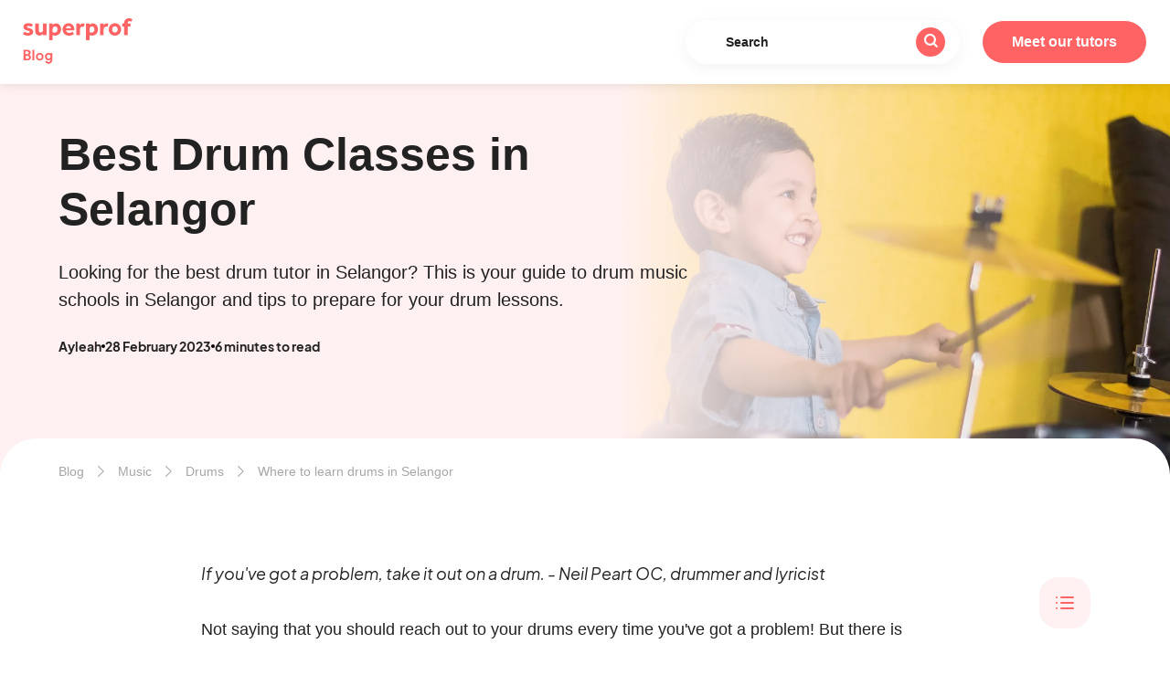

--- FILE ---
content_type: text/html; charset=UTF-8
request_url: https://www.superprof.com.my/blog/drum-classes-selangor/
body_size: 22609
content:
<!doctype html>

<!--[if lt IE 7]>
<html lang="en-MY" class="no-js lt-ie9 lt-ie8 lt-ie7"><![endif]-->
<!--[if (IE 7)&!(IEMobile)]>
<html lang="en-MY" class="no-js lt-ie9 lt-ie8"><![endif]-->
<!--[if (IE 8)&!(IEMobile)]>
<html lang="en-MY" class="no-js lt-ie9"><![endif]-->
<!--[if gt IE 8]><!-->
<html lang="en-MY" class="no-js"><!--<![endif]-->

<head>
    <meta charset="utf-8">

    <meta http-equiv="X-UA-Compatible" content="IE=edge">

    <meta name="HandheldFriendly" content="True">
    <meta name="MobileOptimized" content="320">
    <meta name="viewport" content="width=device-width, initial-scale=1"/>

    <link rel="apple-touch-icon-precomposed" sizes="57x57" href="https://cdn-blog.superprof.com/blog_all/wp-content/themes/sp_blog/dist/images/favicon/apple-touch-icon-57x57.png"/>
    <link rel="apple-touch-icon-precomposed" sizes="114x114" href="https://cdn-blog.superprof.com/blog_all/wp-content/themes/sp_blog/dist/images/favicon/apple-touch-icon-114x114.png"/>
    <link rel="apple-touch-icon-precomposed" sizes="72x72" href="https://cdn-blog.superprof.com/blog_all/wp-content/themes/sp_blog/dist/images/favicon/apple-touch-icon-72x72.png"/>
    <link rel="apple-touch-icon-precomposed" sizes="144x144" href="https://cdn-blog.superprof.com/blog_all/wp-content/themes/sp_blog/dist/images/favicon/apple-touch-icon-144x144.png"/>
    <link rel="apple-touch-icon-precomposed" sizes="120x120" href="https://cdn-blog.superprof.com/blog_all/wp-content/themes/sp_blog/dist/images/favicon/apple-touch-icon-120x120.png"/>
    <link rel="apple-touch-icon-precomposed" sizes="152x152" href="https://cdn-blog.superprof.com/blog_all/wp-content/themes/sp_blog/dist/images/favicon/apple-touch-icon-152x152.png"/>
    <link rel="icon" type="image/png" href="https://cdn-blog.superprof.com/blog_all/wp-content/themes/sp_blog/dist/images/favicon/favicon-32x32.png" sizes="32x32"/>
    <link rel="icon" type="image/png" href="https://cdn-blog.superprof.com/blog_all/wp-content/themes/sp_blog/dist/images/favicon/favicon-16x16.png" sizes="16x16"/>
    <meta name="application-name" content="The Superprof Blog - MY"/>
    <meta name="theme-color" content="#ffffff"/>
    <meta name="msapplication-TileColor" content="#ffffff"/>
    <meta name="msapplication-TileImage" content="https://cdn-blog.superprof.com/blog_all/wp-content/themes/sp_blog/dist/images/favicon/mstile-144x144.png"/>
    <!--[if IE]>
    <link rel="shortcut icon" href="https://cdn-blog.superprof.com/blog_all/wp-content/themes/sp_blog/dist/images/favicon/favicon.ico"/>
    <![endif]-->

	<link rel="alternate" hreflang="x-default" href="https://www.superprof.com.my/blog/drum-classes-selangor/"/>
<link rel="alternate" hreflang="en-MY" href="https://www.superprof.com.my/blog/drum-classes-selangor/"/>

		        <script>window.dataLayer = window.dataLayer || [];</script>
		<script type="text/javascript">dataLayer.push({"course":{"discipline_id":"115"},"content":{"subject_id":"115"}});dataLayer.push({"discipline":"Drums","siteType":"BlogPays","ecommerce":{"promoView":{"promotions":[{"name":"tracking-cta-online"},{"name":"tracking-cta-teachers-1"}]}}});dataLayer.push({"event":"studentsFunnelBlog","eventNameGA4":"view_promotion","promotion_subject_id":"115","promotion_name":"tracking-cta-online"});dataLayer.push({"event":"studentsFunnelBlog","eventNameGA4":"view_promotion","promotion_subject_id":"115","promotion_name":"tracking-cta-teachers-1"});window.addEventListener('load', function () {
		function waitForElm(selector) {
		    return new Promise(resolve => {
		        if (document.querySelector(selector)) {
		            return resolve(document.querySelector(selector));
		        }
		
		        const observer = new MutationObserver(mutations => {
		            if (document.querySelector(selector)) {
		                resolve(document.querySelector(selector));
		                observer.disconnect();
		            }
		        });
		
		        observer.observe(document.body, {
		            childList: true,
		            subtree: true
		        });
		    });
		}
		
		waitForElm('#tracking-cta-online').then(() => {
			var tracking_cta_online = document.getElementById('tracking-cta-online');
			//console.log('waitForElm => tracking_cta_online');
			if (tracking_cta_online !== null) {
				tracking_cta_online.onclick = function() {
					//console.log('onclick => tracking_cta_online');
					var cookiePromotionSelectDatasSignUpName = "promotionSelectDatasSignUp";var cookiePromotionSelectDatasPurchaseName = "promotionSelectDatasPurchase";var date = new Date();var yy = date.getFullYear();var mm = date.getMonth() + 1;var dd = date.getDate();var cookieValueDate = yy + '-';cookieValueDate += (mm>9 ? '' : '0') + mm + '-';cookieValueDate += (dd>9 ? '' : '0') + dd;cookieValueDate += ',';var cookieValueURL = window.location.pathname.replaceAll(',', '') + ",";var cookieValue = cookieValueDate + "b1,,,115,b1,"+ cookieValueURL;var expirationTime = 2592000;expirationTime = expirationTime * 1000;var date = new Date();var dateTimeNow = date.getTime();date.setTime(dateTimeNow + expirationTime);var expirationTime = date.toUTCString();document.cookie = cookiePromotionSelectDatasSignUpName + "=" + cookieValue + "; expires=" + expirationTime + "; path=/; domain=" + location.hostname;document.cookie = cookiePromotionSelectDatasPurchaseName + "=" + cookieValue + "; expires=" + expirationTime + "; path=/; domain=" + location.hostname;
					dataLayer.push({"event":"promotionClick","ecommerce":{"promoClick":{"promotions":[{"name":"tracking-cta-online"}]}}});dataLayer.push({"event":"studentsFunnelBlog","eventNameGA4":"select_promotion","promotion_subject_id":"115","promotion_name":"tracking-cta-online"});
				};
			}
		});
		
		function waitForElm(selector) {
		    return new Promise(resolve => {
		        if (document.querySelector(selector)) {
		            return resolve(document.querySelector(selector));
		        }
		
		        const observer = new MutationObserver(mutations => {
		            if (document.querySelector(selector)) {
		                resolve(document.querySelector(selector));
		                observer.disconnect();
		            }
		        });
		
		        observer.observe(document.body, {
		            childList: true,
		            subtree: true
		        });
		    });
		}
		
		waitForElm('#tracking-cta-teachers-1').then(() => {
			var tracking_cta_teachers_1 = document.getElementById('tracking-cta-teachers-1');
			//console.log('waitForElm => tracking_cta_teachers_1');
			if (tracking_cta_teachers_1 !== null) {
				tracking_cta_teachers_1.onclick = function() {
					//console.log('onclick => tracking_cta_teachers_1');
					var cookiePromotionSelectDatasSignUpName = "promotionSelectDatasSignUp";var cookiePromotionSelectDatasPurchaseName = "promotionSelectDatasPurchase";var date = new Date();var yy = date.getFullYear();var mm = date.getMonth() + 1;var dd = date.getDate();var cookieValueDate = yy + '-';cookieValueDate += (mm>9 ? '' : '0') + mm + '-';cookieValueDate += (dd>9 ? '' : '0') + dd;cookieValueDate += ',';var cookieValueURL = window.location.pathname.replaceAll(',', '') + ",";var cookieValue = cookieValueDate + "b2,,,115,b1,"+ cookieValueURL;var expirationTime = 2592000;expirationTime = expirationTime * 1000;var date = new Date();var dateTimeNow = date.getTime();date.setTime(dateTimeNow + expirationTime);var expirationTime = date.toUTCString();document.cookie = cookiePromotionSelectDatasSignUpName + "=" + cookieValue + "; expires=" + expirationTime + "; path=/; domain=" + location.hostname;document.cookie = cookiePromotionSelectDatasPurchaseName + "=" + cookieValue + "; expires=" + expirationTime + "; path=/; domain=" + location.hostname;
					dataLayer.push({"event":"promotionClick","ecommerce":{"promoClick":{"promotions":[{"name":"tracking-cta-teachers-1"}]}}});dataLayer.push({"event":"studentsFunnelBlog","eventNameGA4":"select_promotion","promotion_subject_id":"115","promotion_name":"tracking-cta-teachers-1"});
				};
			}
		});
		});</script><!-- Google Tag Manager -->
				<script>(function(w,d,s,l,i){w[l]=w[l]||[];w[l].push({'gtm.start':
				new Date().getTime(),event:'gtm.js'});var f=d.getElementsByTagName(s)[0],
				j=d.createElement(s),dl=l!='dataLayer'?'&l='+l:'';j.async=true;j.src=
				'https://www.googletagmanager.com/gtm.js?id='+i+dl;f.parentNode.insertBefore(j,f);
				})(window,document,'script','dataLayer','GTM-P5PDMKMX');</script>
				<!-- End Google Tag Manager -->	
	<title>Where to learn drums in Selangor</title>
<meta name="description" content="Looking for the best drum tutor in Selangor? This is your guide to drum music schools in Selangor and tips to prepare for your drum lessons.">
<meta name="robots" content="index, follow, max-snippet:-1, max-image-preview:large, max-video-preview:-1">

<link rel="canonical" href="https://www.superprof.com.my/blog/drum-classes-selangor/">
<meta property="og:url" content="https://www.superprof.com.my/blog/drum-classes-selangor/">
<meta property="og:site_name" content="The Superprof Blog - MY">
<meta property="og:locale" content="en_GB">
<meta property="og:type" content="article">
<meta property="article:author" content="">
<meta property="article:publisher" content="">
<meta property="article:section" content="Drums">
<meta property="og:title" content="Where to learn drums in Selangor">
<meta property="og:description" content="Looking for the best drum tutor in Selangor? This is your guide to drum music schools in Selangor and tips to prepare for your drum lessons.">
<meta property="og:image" content="https://www.superprof.com.my/blog/wp-content/uploads/2023/02/happy-boy-drums-scaled.jpg">
<meta property="og:image:secure_url" content="https://www.superprof.com.my/blog/wp-content/uploads/2023/02/happy-boy-drums-scaled.jpg">
<meta property="og:image:width" content="2560">
<meta property="og:image:height" content="1707">
<meta property="og:image:alt" content="Drum classes for all">
<meta property="fb:pages" content="">
<meta property="fb:admins" content="">
<meta property="fb:app_id" content="">
<meta name="twitter:card" content="summary">
<meta name="twitter:site" content="">
<meta name="twitter:creator" content="">
<meta name="twitter:title" content="Where to learn drums in Selangor">
<meta name="twitter:description" content="Looking for the best drum tutor in Selangor? This is your guide to drum music schools in Selangor and tips to prepare for your drum lessons.">
<meta name="twitter:image" content="https://www.superprof.com.my/blog/wp-content/uploads/2023/02/happy-boy-drums-scaled.jpg">
<link rel='dns-prefetch' href='//www.superprof.com.my' />
<link rel='dns-prefetch' href='//cdn-blog.superprof.com' />
<link rel="alternate" title="oEmbed (JSON)" type="application/json+oembed" href="https://www.superprof.com.my/blog/wp-json/oembed/1.0/embed?url=https%3A%2F%2Fwww.superprof.com.my%2Fblog%2Fdrum-classes-selangor%2F" />
<link rel="alternate" title="oEmbed (XML)" type="text/xml+oembed" href="https://www.superprof.com.my/blog/wp-json/oembed/1.0/embed?url=https%3A%2F%2Fwww.superprof.com.my%2Fblog%2Fdrum-classes-selangor%2F&#038;format=xml" />
<style id='wp-img-auto-sizes-contain-inline-css' type='text/css'>
img:is([sizes=auto i],[sizes^="auto," i]){contain-intrinsic-size:3000px 1500px}
/*# sourceURL=wp-img-auto-sizes-contain-inline-css */
</style>
<style id='wp-block-library-inline-css' type='text/css'>
:root{--wp-block-synced-color:#7a00df;--wp-block-synced-color--rgb:122,0,223;--wp-bound-block-color:var(--wp-block-synced-color);--wp-editor-canvas-background:#ddd;--wp-admin-theme-color:#007cba;--wp-admin-theme-color--rgb:0,124,186;--wp-admin-theme-color-darker-10:#006ba1;--wp-admin-theme-color-darker-10--rgb:0,107,160.5;--wp-admin-theme-color-darker-20:#005a87;--wp-admin-theme-color-darker-20--rgb:0,90,135;--wp-admin-border-width-focus:2px}@media (min-resolution:192dpi){:root{--wp-admin-border-width-focus:1.5px}}.wp-element-button{cursor:pointer}:root .has-very-light-gray-background-color{background-color:#eee}:root .has-very-dark-gray-background-color{background-color:#313131}:root .has-very-light-gray-color{color:#eee}:root .has-very-dark-gray-color{color:#313131}:root .has-vivid-green-cyan-to-vivid-cyan-blue-gradient-background{background:linear-gradient(135deg,#00d084,#0693e3)}:root .has-purple-crush-gradient-background{background:linear-gradient(135deg,#34e2e4,#4721fb 50%,#ab1dfe)}:root .has-hazy-dawn-gradient-background{background:linear-gradient(135deg,#faaca8,#dad0ec)}:root .has-subdued-olive-gradient-background{background:linear-gradient(135deg,#fafae1,#67a671)}:root .has-atomic-cream-gradient-background{background:linear-gradient(135deg,#fdd79a,#004a59)}:root .has-nightshade-gradient-background{background:linear-gradient(135deg,#330968,#31cdcf)}:root .has-midnight-gradient-background{background:linear-gradient(135deg,#020381,#2874fc)}:root{--wp--preset--font-size--normal:16px;--wp--preset--font-size--huge:42px}.has-regular-font-size{font-size:1em}.has-larger-font-size{font-size:2.625em}.has-normal-font-size{font-size:var(--wp--preset--font-size--normal)}.has-huge-font-size{font-size:var(--wp--preset--font-size--huge)}.has-text-align-center{text-align:center}.has-text-align-left{text-align:left}.has-text-align-right{text-align:right}.has-fit-text{white-space:nowrap!important}#end-resizable-editor-section{display:none}.aligncenter{clear:both}.items-justified-left{justify-content:flex-start}.items-justified-center{justify-content:center}.items-justified-right{justify-content:flex-end}.items-justified-space-between{justify-content:space-between}.screen-reader-text{border:0;clip-path:inset(50%);height:1px;margin:-1px;overflow:hidden;padding:0;position:absolute;width:1px;word-wrap:normal!important}.screen-reader-text:focus{background-color:#ddd;clip-path:none;color:#444;display:block;font-size:1em;height:auto;left:5px;line-height:normal;padding:15px 23px 14px;text-decoration:none;top:5px;width:auto;z-index:100000}html :where(.has-border-color){border-style:solid}html :where([style*=border-top-color]){border-top-style:solid}html :where([style*=border-right-color]){border-right-style:solid}html :where([style*=border-bottom-color]){border-bottom-style:solid}html :where([style*=border-left-color]){border-left-style:solid}html :where([style*=border-width]){border-style:solid}html :where([style*=border-top-width]){border-top-style:solid}html :where([style*=border-right-width]){border-right-style:solid}html :where([style*=border-bottom-width]){border-bottom-style:solid}html :where([style*=border-left-width]){border-left-style:solid}html :where(img[class*=wp-image-]){height:auto;max-width:100%}:where(figure){margin:0 0 1em}html :where(.is-position-sticky){--wp-admin--admin-bar--position-offset:var(--wp-admin--admin-bar--height,0px)}@media screen and (max-width:600px){html :where(.is-position-sticky){--wp-admin--admin-bar--position-offset:0px}}

/*# sourceURL=wp-block-library-inline-css */
</style><style id='global-styles-inline-css' type='text/css'>
:root{--wp--preset--aspect-ratio--square: 1;--wp--preset--aspect-ratio--4-3: 4/3;--wp--preset--aspect-ratio--3-4: 3/4;--wp--preset--aspect-ratio--3-2: 3/2;--wp--preset--aspect-ratio--2-3: 2/3;--wp--preset--aspect-ratio--16-9: 16/9;--wp--preset--aspect-ratio--9-16: 9/16;--wp--preset--color--black: #000000;--wp--preset--color--cyan-bluish-gray: #abb8c3;--wp--preset--color--white: #ffffff;--wp--preset--color--pale-pink: #f78da7;--wp--preset--color--vivid-red: #cf2e2e;--wp--preset--color--luminous-vivid-orange: #ff6900;--wp--preset--color--luminous-vivid-amber: #fcb900;--wp--preset--color--light-green-cyan: #7bdcb5;--wp--preset--color--vivid-green-cyan: #00d084;--wp--preset--color--pale-cyan-blue: #8ed1fc;--wp--preset--color--vivid-cyan-blue: #0693e3;--wp--preset--color--vivid-purple: #9b51e0;--wp--preset--gradient--vivid-cyan-blue-to-vivid-purple: linear-gradient(135deg,rgb(6,147,227) 0%,rgb(155,81,224) 100%);--wp--preset--gradient--light-green-cyan-to-vivid-green-cyan: linear-gradient(135deg,rgb(122,220,180) 0%,rgb(0,208,130) 100%);--wp--preset--gradient--luminous-vivid-amber-to-luminous-vivid-orange: linear-gradient(135deg,rgb(252,185,0) 0%,rgb(255,105,0) 100%);--wp--preset--gradient--luminous-vivid-orange-to-vivid-red: linear-gradient(135deg,rgb(255,105,0) 0%,rgb(207,46,46) 100%);--wp--preset--gradient--very-light-gray-to-cyan-bluish-gray: linear-gradient(135deg,rgb(238,238,238) 0%,rgb(169,184,195) 100%);--wp--preset--gradient--cool-to-warm-spectrum: linear-gradient(135deg,rgb(74,234,220) 0%,rgb(151,120,209) 20%,rgb(207,42,186) 40%,rgb(238,44,130) 60%,rgb(251,105,98) 80%,rgb(254,248,76) 100%);--wp--preset--gradient--blush-light-purple: linear-gradient(135deg,rgb(255,206,236) 0%,rgb(152,150,240) 100%);--wp--preset--gradient--blush-bordeaux: linear-gradient(135deg,rgb(254,205,165) 0%,rgb(254,45,45) 50%,rgb(107,0,62) 100%);--wp--preset--gradient--luminous-dusk: linear-gradient(135deg,rgb(255,203,112) 0%,rgb(199,81,192) 50%,rgb(65,88,208) 100%);--wp--preset--gradient--pale-ocean: linear-gradient(135deg,rgb(255,245,203) 0%,rgb(182,227,212) 50%,rgb(51,167,181) 100%);--wp--preset--gradient--electric-grass: linear-gradient(135deg,rgb(202,248,128) 0%,rgb(113,206,126) 100%);--wp--preset--gradient--midnight: linear-gradient(135deg,rgb(2,3,129) 0%,rgb(40,116,252) 100%);--wp--preset--font-size--small: 13px;--wp--preset--font-size--medium: 20px;--wp--preset--font-size--large: 36px;--wp--preset--font-size--x-large: 42px;--wp--preset--spacing--20: 0.44rem;--wp--preset--spacing--30: 0.67rem;--wp--preset--spacing--40: 1rem;--wp--preset--spacing--50: 1.5rem;--wp--preset--spacing--60: 2.25rem;--wp--preset--spacing--70: 3.38rem;--wp--preset--spacing--80: 5.06rem;--wp--preset--shadow--natural: 6px 6px 9px rgba(0, 0, 0, 0.2);--wp--preset--shadow--deep: 12px 12px 50px rgba(0, 0, 0, 0.4);--wp--preset--shadow--sharp: 6px 6px 0px rgba(0, 0, 0, 0.2);--wp--preset--shadow--outlined: 6px 6px 0px -3px rgb(255, 255, 255), 6px 6px rgb(0, 0, 0);--wp--preset--shadow--crisp: 6px 6px 0px rgb(0, 0, 0);}:where(.is-layout-flex){gap: 0.5em;}:where(.is-layout-grid){gap: 0.5em;}body .is-layout-flex{display: flex;}.is-layout-flex{flex-wrap: wrap;align-items: center;}.is-layout-flex > :is(*, div){margin: 0;}body .is-layout-grid{display: grid;}.is-layout-grid > :is(*, div){margin: 0;}:where(.wp-block-columns.is-layout-flex){gap: 2em;}:where(.wp-block-columns.is-layout-grid){gap: 2em;}:where(.wp-block-post-template.is-layout-flex){gap: 1.25em;}:where(.wp-block-post-template.is-layout-grid){gap: 1.25em;}.has-black-color{color: var(--wp--preset--color--black) !important;}.has-cyan-bluish-gray-color{color: var(--wp--preset--color--cyan-bluish-gray) !important;}.has-white-color{color: var(--wp--preset--color--white) !important;}.has-pale-pink-color{color: var(--wp--preset--color--pale-pink) !important;}.has-vivid-red-color{color: var(--wp--preset--color--vivid-red) !important;}.has-luminous-vivid-orange-color{color: var(--wp--preset--color--luminous-vivid-orange) !important;}.has-luminous-vivid-amber-color{color: var(--wp--preset--color--luminous-vivid-amber) !important;}.has-light-green-cyan-color{color: var(--wp--preset--color--light-green-cyan) !important;}.has-vivid-green-cyan-color{color: var(--wp--preset--color--vivid-green-cyan) !important;}.has-pale-cyan-blue-color{color: var(--wp--preset--color--pale-cyan-blue) !important;}.has-vivid-cyan-blue-color{color: var(--wp--preset--color--vivid-cyan-blue) !important;}.has-vivid-purple-color{color: var(--wp--preset--color--vivid-purple) !important;}.has-black-background-color{background-color: var(--wp--preset--color--black) !important;}.has-cyan-bluish-gray-background-color{background-color: var(--wp--preset--color--cyan-bluish-gray) !important;}.has-white-background-color{background-color: var(--wp--preset--color--white) !important;}.has-pale-pink-background-color{background-color: var(--wp--preset--color--pale-pink) !important;}.has-vivid-red-background-color{background-color: var(--wp--preset--color--vivid-red) !important;}.has-luminous-vivid-orange-background-color{background-color: var(--wp--preset--color--luminous-vivid-orange) !important;}.has-luminous-vivid-amber-background-color{background-color: var(--wp--preset--color--luminous-vivid-amber) !important;}.has-light-green-cyan-background-color{background-color: var(--wp--preset--color--light-green-cyan) !important;}.has-vivid-green-cyan-background-color{background-color: var(--wp--preset--color--vivid-green-cyan) !important;}.has-pale-cyan-blue-background-color{background-color: var(--wp--preset--color--pale-cyan-blue) !important;}.has-vivid-cyan-blue-background-color{background-color: var(--wp--preset--color--vivid-cyan-blue) !important;}.has-vivid-purple-background-color{background-color: var(--wp--preset--color--vivid-purple) !important;}.has-black-border-color{border-color: var(--wp--preset--color--black) !important;}.has-cyan-bluish-gray-border-color{border-color: var(--wp--preset--color--cyan-bluish-gray) !important;}.has-white-border-color{border-color: var(--wp--preset--color--white) !important;}.has-pale-pink-border-color{border-color: var(--wp--preset--color--pale-pink) !important;}.has-vivid-red-border-color{border-color: var(--wp--preset--color--vivid-red) !important;}.has-luminous-vivid-orange-border-color{border-color: var(--wp--preset--color--luminous-vivid-orange) !important;}.has-luminous-vivid-amber-border-color{border-color: var(--wp--preset--color--luminous-vivid-amber) !important;}.has-light-green-cyan-border-color{border-color: var(--wp--preset--color--light-green-cyan) !important;}.has-vivid-green-cyan-border-color{border-color: var(--wp--preset--color--vivid-green-cyan) !important;}.has-pale-cyan-blue-border-color{border-color: var(--wp--preset--color--pale-cyan-blue) !important;}.has-vivid-cyan-blue-border-color{border-color: var(--wp--preset--color--vivid-cyan-blue) !important;}.has-vivid-purple-border-color{border-color: var(--wp--preset--color--vivid-purple) !important;}.has-vivid-cyan-blue-to-vivid-purple-gradient-background{background: var(--wp--preset--gradient--vivid-cyan-blue-to-vivid-purple) !important;}.has-light-green-cyan-to-vivid-green-cyan-gradient-background{background: var(--wp--preset--gradient--light-green-cyan-to-vivid-green-cyan) !important;}.has-luminous-vivid-amber-to-luminous-vivid-orange-gradient-background{background: var(--wp--preset--gradient--luminous-vivid-amber-to-luminous-vivid-orange) !important;}.has-luminous-vivid-orange-to-vivid-red-gradient-background{background: var(--wp--preset--gradient--luminous-vivid-orange-to-vivid-red) !important;}.has-very-light-gray-to-cyan-bluish-gray-gradient-background{background: var(--wp--preset--gradient--very-light-gray-to-cyan-bluish-gray) !important;}.has-cool-to-warm-spectrum-gradient-background{background: var(--wp--preset--gradient--cool-to-warm-spectrum) !important;}.has-blush-light-purple-gradient-background{background: var(--wp--preset--gradient--blush-light-purple) !important;}.has-blush-bordeaux-gradient-background{background: var(--wp--preset--gradient--blush-bordeaux) !important;}.has-luminous-dusk-gradient-background{background: var(--wp--preset--gradient--luminous-dusk) !important;}.has-pale-ocean-gradient-background{background: var(--wp--preset--gradient--pale-ocean) !important;}.has-electric-grass-gradient-background{background: var(--wp--preset--gradient--electric-grass) !important;}.has-midnight-gradient-background{background: var(--wp--preset--gradient--midnight) !important;}.has-small-font-size{font-size: var(--wp--preset--font-size--small) !important;}.has-medium-font-size{font-size: var(--wp--preset--font-size--medium) !important;}.has-large-font-size{font-size: var(--wp--preset--font-size--large) !important;}.has-x-large-font-size{font-size: var(--wp--preset--font-size--x-large) !important;}
/*# sourceURL=global-styles-inline-css */
</style>

<style id='classic-theme-styles-inline-css' type='text/css'>
/*! This file is auto-generated */
.wp-block-button__link{color:#fff;background-color:#32373c;border-radius:9999px;box-shadow:none;text-decoration:none;padding:calc(.667em + 2px) calc(1.333em + 2px);font-size:1.125em}.wp-block-file__button{background:#32373c;color:#fff;text-decoration:none}
/*# sourceURL=/wp-includes/css/classic-themes.min.css */
</style>
<link rel='stylesheet' id='tablepress-default-css' href='https://www.superprof.com.my/blog/wp-content/plugins/tablepress/css/default.min.css' type='text/css' media='all' />
<link rel='stylesheet' id='sp_common-css' href='https://cdn-blog.superprof.com/blog_all/wp-content/themes/sp_blog/dist/css/common.min.css' type='text/css' media='all' />
<style id='sp_common-inline-css' type='text/css'>

			@-webkit-keyframes scroll {
				0% { transform: translateX(0); }
				100% { transform: translateX(calc(-216px * 8))}
			}
			
			@keyframes scroll {
				0% { transform: translateX(0); }
				100% { transform: translateX(calc(-216px * 8))}
			}
			
			.slider {
				margin: auto;
				overflow:hidden;
				position: relative;
				width: 960px;
				transform: translate3d(0, 0, 0);
			}
			
			.slider .slide-track {
				-webkit-animation: scroll 40s linear infinite;
				animation: scroll 40s linear infinite;
				display: flex;
				width: calc(216px * 2 * 8);
				transform: translate3d(0, 0, 0);
			}
			
/*# sourceURL=sp_common-inline-css */
</style>
<link rel='stylesheet' id='sp_single-css' href='https://cdn-blog.superprof.com/blog_all/wp-content/themes/sp_blog/dist/css/single.min.css' type='text/css' media='all' />
<link rel="https://api.w.org/" href="https://www.superprof.com.my/blog/wp-json/" /><link rel="alternate" title="JSON" type="application/json" href="https://www.superprof.com.my/blog/wp-json/wp/v2/posts/61141" />
    <script type="text/javascript">
        var assetPath = 'https://cdn-blog.superprof.com/blog_all/wp-content/themes/sp_blog/dist/';
    </script>
<meta name="generator" content="WP Rocket 3.17.3.1" data-wpr-features="wpr_desktop" /></head>

<body class="wp-singular post-template-default single single-post postid-61141 single-format-standard wp-embed-responsive wp-theme-sp_blog" itemscope itemtype="https://schema.org/WebPage">

<div data-rocket-location-hash="0ede82c4187970ef91a1443469aa9350" id="app">

    <header data-rocket-location-hash="0e18bd80fada4101b018e2742b4f2185" class="header" role="banner" itemscope itemtype="https://schema.org/WPHeader">
		            <a class="logo" href="https://www.superprof.com.my/blog/">
		        <img src="https://cdn-blog.superprof.com/blog_all/wp-content/themes/sp_blog/dist/images/sp-blog-logo.svg" alt="Superprof">
		</a>
	                <div data-rocket-location-hash="588553bb365587eeb344026bc0eb08da" class="search-wrapper">
			    <button class="toggle-search" aria-label="Search"><span class="icon-search icon-search-right"></span></button>
<form role="search" class="search-form" method="get" action="https://www.superprof.com.my/blog/" autocomplete="off">
    <div class="search-form-container">
        <label>
            <span class="sr-only">Search&nbsp;:</span>
            <input type="search" name="s" class="input-text" value="" placeholder="Search" required/>
        </label>
        <button type="submit" class="btn-search" aria-label="Search"><span class="icon-search icon-search-right"></span></button>
        <input type="hidden" value="post" name="post_type"/>
    </div>
</form>
            </div>
	    
        							                <a href="/lessons/drum/malaysia/" target="_blank" class="btn-teacher">Meet our tutors </a>
					    </header>

    <div data-rocket-location-hash="4ca157f8c785cab0a2c7af06c45ef9f9" class="single-progress-bar"></div>
	
    <div data-rocket-location-hash="173b6cd26484ffb5cd9a4e20812a3ece" class="post-image-container">
		            <picture class="post-image"><source type="image/webp" srcset="https://cdn-blog.superprof.com/blog_my/wp-content/uploads/2023/02/happy-boy-drums-scaled.jpg.webp 2560w, https://cdn-blog.superprof.com/blog_my/wp-content/uploads/2023/02/happy-boy-drums-700x467.jpg.webp 700w, https://cdn-blog.superprof.com/blog_my/wp-content/uploads/2023/02/happy-boy-drums-980x653.jpg.webp 980w, https://cdn-blog.superprof.com/blog_my/wp-content/uploads/2023/02/happy-boy-drums-300x200.jpg.webp 300w, https://cdn-blog.superprof.com/blog_my/wp-content/uploads/2023/02/happy-boy-drums-768x512.jpg.webp 768w, https://cdn-blog.superprof.com/blog_my/wp-content/uploads/2023/02/happy-boy-drums-1536x1024.jpg.webp 1536w, https://cdn-blog.superprof.com/blog_my/wp-content/uploads/2023/02/happy-boy-drums-2048x1365.jpg.webp 2048w, https://cdn-blog.superprof.com/blog_my/wp-content/uploads/2023/02/happy-boy-drums-110x73.jpg.webp 110w, https://cdn-blog.superprof.com/blog_my/wp-content/uploads/2023/02/happy-boy-drums-220x147.jpg.webp 220w, https://cdn-blog.superprof.com/blog_my/wp-content/uploads/2023/02/happy-boy-drums-288x192.jpg.webp 288w, https://cdn-blog.superprof.com/blog_my/wp-content/uploads/2023/02/happy-boy-drums-576x384.jpg.webp 576w, https://cdn-blog.superprof.com/blog_my/wp-content/uploads/2023/02/happy-boy-drums-340x227.jpg.webp 340w, https://cdn-blog.superprof.com/blog_my/wp-content/uploads/2023/02/happy-boy-drums-680x453.jpg.webp 680w, https://cdn-blog.superprof.com/blog_my/wp-content/uploads/2023/02/happy-boy-drums-373x249.jpg.webp 373w, https://cdn-blog.superprof.com/blog_my/wp-content/uploads/2023/02/happy-boy-drums-746x497.jpg.webp 746w, https://cdn-blog.superprof.com/blog_my/wp-content/uploads/2023/02/happy-boy-drums-432x288.jpg.webp 432w, https://cdn-blog.superprof.com/blog_my/wp-content/uploads/2023/02/happy-boy-drums-864x576.jpg.webp 864w, https://cdn-blog.superprof.com/blog_my/wp-content/uploads/2023/02/happy-boy-drums-600x400.jpg.webp 600w, https://cdn-blog.superprof.com/blog_my/wp-content/uploads/2023/02/happy-boy-drums-1200x800.jpg.webp 1200w, https://cdn-blog.superprof.com/blog_my/wp-content/uploads/2023/02/happy-boy-drums-1400x933.jpg.webp 1400w, https://cdn-blog.superprof.com/blog_my/wp-content/uploads/2023/02/happy-boy-drums-973x649.jpg.webp 973w, https://cdn-blog.superprof.com/blog_my/wp-content/uploads/2023/02/happy-boy-drums-1946x1297.jpg.webp 1946w, https://cdn-blog.superprof.com/blog_my/wp-content/uploads/2023/02/happy-boy-drums-1060x707.jpg.webp 1060w, https://cdn-blog.superprof.com/blog_my/wp-content/uploads/2023/02/happy-boy-drums-1128x752.jpg.webp 1128w, https://cdn-blog.superprof.com/blog_my/wp-content/uploads/2023/02/happy-boy-drums-1729x1153.jpg.webp 1729w"><source type="image/jpg" srcset="https://cdn-blog.superprof.com/blog_my/wp-content/uploads/2023/02/happy-boy-drums-scaled.jpg 2560w, https://cdn-blog.superprof.com/blog_my/wp-content/uploads/2023/02/happy-boy-drums-700x467.jpg 700w, https://cdn-blog.superprof.com/blog_my/wp-content/uploads/2023/02/happy-boy-drums-980x653.jpg 980w, https://cdn-blog.superprof.com/blog_my/wp-content/uploads/2023/02/happy-boy-drums-300x200.jpg 300w, https://cdn-blog.superprof.com/blog_my/wp-content/uploads/2023/02/happy-boy-drums-768x512.jpg 768w, https://cdn-blog.superprof.com/blog_my/wp-content/uploads/2023/02/happy-boy-drums-1536x1024.jpg 1536w, https://cdn-blog.superprof.com/blog_my/wp-content/uploads/2023/02/happy-boy-drums-2048x1365.jpg 2048w, https://cdn-blog.superprof.com/blog_my/wp-content/uploads/2023/02/happy-boy-drums-110x73.jpg 110w, https://cdn-blog.superprof.com/blog_my/wp-content/uploads/2023/02/happy-boy-drums-220x147.jpg 220w, https://cdn-blog.superprof.com/blog_my/wp-content/uploads/2023/02/happy-boy-drums-288x192.jpg 288w, https://cdn-blog.superprof.com/blog_my/wp-content/uploads/2023/02/happy-boy-drums-576x384.jpg 576w, https://cdn-blog.superprof.com/blog_my/wp-content/uploads/2023/02/happy-boy-drums-340x227.jpg 340w, https://cdn-blog.superprof.com/blog_my/wp-content/uploads/2023/02/happy-boy-drums-680x453.jpg 680w, https://cdn-blog.superprof.com/blog_my/wp-content/uploads/2023/02/happy-boy-drums-373x249.jpg 373w, https://cdn-blog.superprof.com/blog_my/wp-content/uploads/2023/02/happy-boy-drums-746x497.jpg 746w, https://cdn-blog.superprof.com/blog_my/wp-content/uploads/2023/02/happy-boy-drums-432x288.jpg 432w, https://cdn-blog.superprof.com/blog_my/wp-content/uploads/2023/02/happy-boy-drums-864x576.jpg 864w, https://cdn-blog.superprof.com/blog_my/wp-content/uploads/2023/02/happy-boy-drums-600x400.jpg 600w, https://cdn-blog.superprof.com/blog_my/wp-content/uploads/2023/02/happy-boy-drums-1200x800.jpg 1200w, https://cdn-blog.superprof.com/blog_my/wp-content/uploads/2023/02/happy-boy-drums-1400x933.jpg 1400w, https://cdn-blog.superprof.com/blog_my/wp-content/uploads/2023/02/happy-boy-drums-973x649.jpg 973w, https://cdn-blog.superprof.com/blog_my/wp-content/uploads/2023/02/happy-boy-drums-1946x1297.jpg 1946w, https://cdn-blog.superprof.com/blog_my/wp-content/uploads/2023/02/happy-boy-drums-1060x707.jpg 1060w, https://cdn-blog.superprof.com/blog_my/wp-content/uploads/2023/02/happy-boy-drums-1128x752.jpg 1128w, https://cdn-blog.superprof.com/blog_my/wp-content/uploads/2023/02/happy-boy-drums-1729x1153.jpg 1729w"><img src="https://cdn-blog.superprof.com/blog_my/wp-content/uploads/2023/02/happy-boy-drums-scaled.jpg" srcset="https://cdn-blog.superprof.com/blog_my/wp-content/uploads/2023/02/happy-boy-drums-scaled.jpg 2560w, https://cdn-blog.superprof.com/blog_my/wp-content/uploads/2023/02/happy-boy-drums-700x467.jpg 700w, https://cdn-blog.superprof.com/blog_my/wp-content/uploads/2023/02/happy-boy-drums-980x653.jpg 980w, https://cdn-blog.superprof.com/blog_my/wp-content/uploads/2023/02/happy-boy-drums-300x200.jpg 300w, https://cdn-blog.superprof.com/blog_my/wp-content/uploads/2023/02/happy-boy-drums-768x512.jpg 768w, https://cdn-blog.superprof.com/blog_my/wp-content/uploads/2023/02/happy-boy-drums-1536x1024.jpg 1536w, https://cdn-blog.superprof.com/blog_my/wp-content/uploads/2023/02/happy-boy-drums-2048x1365.jpg 2048w, https://cdn-blog.superprof.com/blog_my/wp-content/uploads/2023/02/happy-boy-drums-110x73.jpg 110w, https://cdn-blog.superprof.com/blog_my/wp-content/uploads/2023/02/happy-boy-drums-220x147.jpg 220w, https://cdn-blog.superprof.com/blog_my/wp-content/uploads/2023/02/happy-boy-drums-288x192.jpg 288w, https://cdn-blog.superprof.com/blog_my/wp-content/uploads/2023/02/happy-boy-drums-576x384.jpg 576w, https://cdn-blog.superprof.com/blog_my/wp-content/uploads/2023/02/happy-boy-drums-340x227.jpg 340w, https://cdn-blog.superprof.com/blog_my/wp-content/uploads/2023/02/happy-boy-drums-680x453.jpg 680w, https://cdn-blog.superprof.com/blog_my/wp-content/uploads/2023/02/happy-boy-drums-373x249.jpg 373w, https://cdn-blog.superprof.com/blog_my/wp-content/uploads/2023/02/happy-boy-drums-746x497.jpg 746w, https://cdn-blog.superprof.com/blog_my/wp-content/uploads/2023/02/happy-boy-drums-432x288.jpg 432w, https://cdn-blog.superprof.com/blog_my/wp-content/uploads/2023/02/happy-boy-drums-864x576.jpg 864w, https://cdn-blog.superprof.com/blog_my/wp-content/uploads/2023/02/happy-boy-drums-600x400.jpg 600w, https://cdn-blog.superprof.com/blog_my/wp-content/uploads/2023/02/happy-boy-drums-1200x800.jpg 1200w, https://cdn-blog.superprof.com/blog_my/wp-content/uploads/2023/02/happy-boy-drums-1400x933.jpg 1400w, https://cdn-blog.superprof.com/blog_my/wp-content/uploads/2023/02/happy-boy-drums-973x649.jpg 973w, https://cdn-blog.superprof.com/blog_my/wp-content/uploads/2023/02/happy-boy-drums-1946x1297.jpg 1946w, https://cdn-blog.superprof.com/blog_my/wp-content/uploads/2023/02/happy-boy-drums-1060x707.jpg 1060w, https://cdn-blog.superprof.com/blog_my/wp-content/uploads/2023/02/happy-boy-drums-1128x752.jpg 1128w, https://cdn-blog.superprof.com/blog_my/wp-content/uploads/2023/02/happy-boy-drums-1729x1153.jpg 1729w" alt="Drum classes for all"></picture>				            <div data-rocket-location-hash="78798a229850e05a37823022fa2fef02" class="post-intro">
                <h1>Best Drum Classes in Selangor</h1>
                <p class="subtitle">Looking for the best drum tutor in Selangor? This is your guide to drum music schools in Selangor and tips to prepare for your drum lessons.</p>
                <div class="post-infos">
                    <span class="author-name">Ayleah</span>
                    <img src="https://cdn-blog.superprof.com/blog_all/wp-content/themes/sp_blog/dist/images/ellipse-separator.svg" class="post-infos-separator" alt="Post info separator">
                    <span class="published-date">28 February 2023</span>
                    <img src="https://cdn-blog.superprof.com/blog_all/wp-content/themes/sp_blog/dist/images/ellipse-separator.svg" class="post-infos-separator second-separator" alt="Post info separator">
                    <span class="reading-time">6 minutes to read</span>
                </div>
            </div>
		    </div>

    <main data-rocket-location-hash="ff4b13833f46fdc4cdd1a5580dc7e0bc" class="main-wrapper">
		<div data-rocket-location-hash="a9496d6cb6e2e8aa5d6a7e565bb49a41" class="breadcrumb"><span><a title="Blog" href="https://www.superprof.com.my/blog/" class="link-underline-bak">Blog</a></span><span class="icon-arrow-alt"></span><span><a href="https://www.superprof.com.my/blog/music/" class="link-underline-bak" title="See all the articles on Music">Music</a></span><span class="icon-arrow-alt"></span><span><a href="https://www.superprof.com.my/blog/music/drums/" class="link-underline-bak" title="See all the articles on Drums">Drums</a></span><span class="icon-arrow-alt"></span><span>Where to learn drums in Selangor</span></div><script type="application/ld+json">{"@context":"https:\/\/schema.org","@type":"BreadcrumbList","itemListElement":[{"@type":"ListItem","position":1,"item":{"@id":"https:\/\/www.superprof.com.my\/blog\/","name":"Blog"}},{"@type":"ListItem","position":2,"item":{"@id":"https:\/\/www.superprof.com.my\/blog\/music\/","name":"Music"}},{"@type":"ListItem","position":3,"item":{"@id":"https:\/\/www.superprof.com.my\/blog\/music\/drums\/","name":"Drums"}},{"@type":"ListItem","position":4,"item":{"@id":"https:\/\/www.superprof.com.my\/blog\/drum-classes-selangor\/","name":"Where to learn drums in Selangor"}}]}</script>        <div data-rocket-location-hash="e686ab8ad1ffd003a54646d9d6214c62" class="grid single-grid">
            <div class="row">
                <div class="column-md-12">

					
                    <div class="post-content">

                        <div class="inner">
							
							 <p><em>If you've got a problem, take it out on a drum. - Neil Peart OC, drummer and lyricist</em></p> <p>Not saying that you should reach out to your drums every time you've got a problem! But there is something beautiful about being able to express oneself through this instrument, which has been around from as early as Neolithic times.</p> <p><em>Are you looking for a way to express yourself through music? </em></p> <p>The drums could be the perfect instrument for you! Along with diverse ways to play the drums, you can also find drum music schools in Selangor that can help you build the skills needed to play this instrument. Let's look at some places you can begin <strong><em>learning drums</em> </strong>with.</p> <a href="/lessons/drum/malaysia/" class="teachers-cta-link" target="_blank"><div class="teachers-cta-wrapper" id="tracking-cta-teachers-1"><img src="https://cdn-blog.superprof.com/blog_all/wp-content/themes/sp_blog/dist/images/sp-superprof-logo-pink.svg" class="sp-logo" alt="Superprof logo"><div class="sp-presentation">The best Drum tutors available</div><div class="slider-wrapper"><div class="slider"><div class="slide-track teachers-cta-glider"><div class="teacher-slide slide"><div class="teacher-photo" data-responsive-background-image><picture><source srcset="https://c.superprof.com/i/a/16968227/11778434/300/20230425071534/years-experienced-music-teacher-who-teach-various-types-music-instruments-home.jpg 1x, https://c.superprof.com/i/a/16968227/11778434/600/20230425071534/years-experienced-music-teacher-who-teach-various-types-music-instruments-home.jpg 2x" ><img src="https://c.superprof.com/i/a/16968227/11778434/300/20230425071534/years-experienced-music-teacher-who-teach-various-types-music-instruments-home.jpg" alt="Zealenhomemusic"/></picture></div><div class="teacher-info-wrapper"><div class="ratings"><img src="https://cdn-blog.superprof.com/blog_all/wp-content/themes/sp_blog/dist/images/star.svg" class="ratings-star" alt="5"/><div class="ratings-note">5 (8 reviews)</div> </div><div class="teacher-info-first-row"><div class="name">Zealenhomemusic</div></div><div class="teacher-info-second-row"><div class="rates">RM75 <div class="rates-unit">/h</div></div><img src="https://cdn-blog.superprof.com/blog_all/wp-content/themes/sp_blog/dist/images/gift-pink.svg" class="gift-icon" alt="Gift icon"/><div class="first-class">1<sup>st</sup> lesson free!</div></div></div></div><div class="teacher-slide slide"><div class="teacher-photo" data-responsive-background-image><picture><source srcset="https://c.superprof.com/i/a/32673036/14214857/300/20240904154907/offering-personalized-drum-lessons-for-all-ages-blending-fun-and-guaranteed-progression-less-than-sessions.jpg 1x, https://c.superprof.com/i/a/32673036/14214857/600/20240904154907/offering-personalized-drum-lessons-for-all-ages-blending-fun-and-guaranteed-progression-less-than-sessions.jpg 2x" ><img src="https://c.superprof.com/i/a/32673036/14214857/300/20240904154907/offering-personalized-drum-lessons-for-all-ages-blending-fun-and-guaranteed-progression-less-than-sessions.jpg" alt="William"/></picture></div><div class="teacher-info-wrapper"><div class="ratings"><img src="https://cdn-blog.superprof.com/blog_all/wp-content/themes/sp_blog/dist/images/star.svg" class="ratings-star" alt="5"/><div class="ratings-note">5 (4 reviews)</div> </div><div class="teacher-info-first-row"><div class="name">William</div></div><div class="teacher-info-second-row"><div class="rates">RM85 <div class="rates-unit">/h</div></div><img src="https://cdn-blog.superprof.com/blog_all/wp-content/themes/sp_blog/dist/images/gift-pink.svg" class="gift-icon" alt="Gift icon"/><div class="first-class">1<sup>st</sup> lesson free!</div></div></div></div><div class="teacher-slide slide"><div class="teacher-photo" data-responsive-background-image><picture><source srcset="https://c.superprof.com/i/a/32773524/14253158/300/20250511100321/drum-lessons-for-all-ages-learn-your-own-pace-pressure.jpg 1x, https://c.superprof.com/i/a/32773524/14253158/600/20250511100321/drum-lessons-for-all-ages-learn-your-own-pace-pressure.jpg 2x" ><img src="https://c.superprof.com/i/a/32773524/14253158/300/20250511100321/drum-lessons-for-all-ages-learn-your-own-pace-pressure.jpg" alt="Keigan"/></picture></div><div class="teacher-info-wrapper"><div class="ratings"><img src="https://cdn-blog.superprof.com/blog_all/wp-content/themes/sp_blog/dist/images/star.svg" class="ratings-star" alt="5"/><div class="ratings-note">5 (2 reviews)</div> </div><div class="teacher-info-first-row"><div class="name">Keigan</div></div><div class="teacher-info-second-row"><div class="rates">RM100 <div class="rates-unit">/h</div></div><img src="https://cdn-blog.superprof.com/blog_all/wp-content/themes/sp_blog/dist/images/gift-pink.svg" class="gift-icon" alt="Gift icon"/><div class="first-class">1<sup>st</sup> lesson free!</div></div></div></div><div class="teacher-slide slide"><div class="teacher-photo" data-responsive-background-image><picture><source srcset="https://c.superprof.com/i/a/35219174/15168746/300/20250221174136/experienced-drummer-turn-teacher-able-teach-grade-leisure-learning-graded-syllabus-available.jpg 1x, https://c.superprof.com/i/a/35219174/15168746/600/20250221174136/experienced-drummer-turn-teacher-able-teach-grade-leisure-learning-graded-syllabus-available.jpg 2x" ><img src="https://c.superprof.com/i/a/35219174/15168746/300/20250221174136/experienced-drummer-turn-teacher-able-teach-grade-leisure-learning-graded-syllabus-available.jpg" alt="George"/></picture></div><div class="teacher-info-wrapper"><div class="ratings"><img src="https://cdn-blog.superprof.com/blog_all/wp-content/themes/sp_blog/dist/images/star.svg" class="ratings-star" alt="5"/><div class="ratings-note">5 (2 reviews)</div> </div><div class="teacher-info-first-row"><div class="name">George</div></div><div class="teacher-info-second-row"><div class="rates">RM50 <div class="rates-unit">/h</div></div><img src="https://cdn-blog.superprof.com/blog_all/wp-content/themes/sp_blog/dist/images/gift-pink.svg" class="gift-icon" alt="Gift icon"/><div class="first-class">1<sup>st</sup> lesson free!</div></div></div></div><div class="teacher-slide slide"><div class="teacher-photo" data-responsive-background-image><picture><source srcset="https://c.superprof.com/i/a/29199035/12944691/300/20240102231325/years-music-education-experience-kuala-lumpur-performing-recording-experience-all-levels-for-all-ages-stages-people.jpg 1x, https://c.superprof.com/i/a/29199035/12944691/600/20240102231325/years-music-education-experience-kuala-lumpur-performing-recording-experience-all-levels-for-all-ages-stages-people.jpg 2x" ><img src="https://c.superprof.com/i/a/29199035/12944691/300/20240102231325/years-music-education-experience-kuala-lumpur-performing-recording-experience-all-levels-for-all-ages-stages-people.jpg" alt="Kyle"/></picture></div><div class="teacher-info-wrapper"><div class="ratings"><img src="https://cdn-blog.superprof.com/blog_all/wp-content/themes/sp_blog/dist/images/star.svg" class="ratings-star" alt="5"/><div class="ratings-note">5 (1 reviews)</div> </div><div class="teacher-info-first-row"><div class="name">Kyle</div></div><div class="teacher-info-second-row"><div class="rates">RM128 <div class="rates-unit">/h</div></div><img src="https://cdn-blog.superprof.com/blog_all/wp-content/themes/sp_blog/dist/images/gift-pink.svg" class="gift-icon" alt="Gift icon"/><div class="first-class">1<sup>st</sup> lesson free!</div></div></div></div><div class="teacher-slide slide"><div class="teacher-photo" data-responsive-background-image><picture><source srcset="https://c.superprof.com/i/a/30982331/13563576/300/20240419172306/professional-drummer-performs-and-teaches-drums-from-beginner-advance-kuala-lumpur.jpg 1x, https://c.superprof.com/i/a/30982331/13563576/600/20240419172306/professional-drummer-performs-and-teaches-drums-from-beginner-advance-kuala-lumpur.jpg 2x" ><img src="https://c.superprof.com/i/a/30982331/13563576/300/20240419172306/professional-drummer-performs-and-teaches-drums-from-beginner-advance-kuala-lumpur.jpg" alt="Ralph"/></picture></div><div class="teacher-info-wrapper"><div class="teacher-info-first-row"><div class="name">Ralph</div></div><div class="teacher-info-second-row"><div class="rates">RM170 <div class="rates-unit">/h</div></div><img src="https://cdn-blog.superprof.com/blog_all/wp-content/themes/sp_blog/dist/images/gift-pink.svg" class="gift-icon" alt="Gift icon"/><div class="first-class">1<sup>st</sup> lesson free!</div></div></div></div><div class="teacher-slide slide"><div class="teacher-photo" data-responsive-background-image><picture><source srcset="https://c.superprof.com/i/a/25088026/17290734/300/20230220154254/experienced-drum-teacher-with-over-years-teaching-and-performance-experience-offering-private-one-one-drum-lessons-for-all.jpg 1x, https://c.superprof.com/i/a/25088026/17290734/600/20230220154254/experienced-drum-teacher-with-over-years-teaching-and-performance-experience-offering-private-one-one-drum-lessons-for-all.jpg 2x" ><img src="https://c.superprof.com/i/a/25088026/17290734/300/20230220154254/experienced-drum-teacher-with-over-years-teaching-and-performance-experience-offering-private-one-one-drum-lessons-for-all.jpg" alt="Farhood"/></picture></div><div class="teacher-info-wrapper"><div class="ratings"><img src="https://cdn-blog.superprof.com/blog_all/wp-content/themes/sp_blog/dist/images/star.svg" class="ratings-star" alt="5"/><div class="ratings-note">5 (1 reviews)</div> </div><div class="teacher-info-first-row"><div class="name">Farhood</div></div><div class="teacher-info-second-row"><div class="rates">RM150 <div class="rates-unit">/h</div></div><img src="https://cdn-blog.superprof.com/blog_all/wp-content/themes/sp_blog/dist/images/gift-pink.svg" class="gift-icon" alt="Gift icon"/><div class="first-class">1<sup>st</sup> lesson free!</div></div></div></div><div class="teacher-slide slide"><div class="teacher-photo" data-responsive-background-image><picture><source srcset="https://c.superprof.com/i/a/40009188/17152355/300/20251207220311/professional-drummer-and-teacher-with-years-experience-you-learn-timing-technique-reading-groove-and-performance-skills.jpg 1x, https://c.superprof.com/i/a/40009188/17152355/600/20251207220311/professional-drummer-and-teacher-with-years-experience-you-learn-timing-technique-reading-groove-and-performance-skills.jpg 2x" ><img src="https://c.superprof.com/i/a/40009188/17152355/300/20251207220311/professional-drummer-and-teacher-with-years-experience-you-learn-timing-technique-reading-groove-and-performance-skills.jpg" alt="Adam"/></picture></div><div class="teacher-info-wrapper"><div class="teacher-info-first-row"><div class="name">Adam</div></div><div class="teacher-info-second-row"><div class="rates">RM120 <div class="rates-unit">/h</div></div><img src="https://cdn-blog.superprof.com/blog_all/wp-content/themes/sp_blog/dist/images/gift-pink.svg" class="gift-icon" alt="Gift icon"/><div class="first-class">1<sup>st</sup> lesson free!</div></div></div></div><div class="teacher-slide slide"><div class="teacher-photo" data-responsive-background-image><picture><source srcset="https://c.superprof.com/i/a/16968227/11778434/300/20230425071534/years-experienced-music-teacher-who-teach-various-types-music-instruments-home.jpg 1x, https://c.superprof.com/i/a/16968227/11778434/600/20230425071534/years-experienced-music-teacher-who-teach-various-types-music-instruments-home.jpg 2x" ><img src="https://c.superprof.com/i/a/16968227/11778434/300/20230425071534/years-experienced-music-teacher-who-teach-various-types-music-instruments-home.jpg" alt="Zealenhomemusic"/></picture></div><div class="teacher-info-wrapper"><div class="ratings"><img src="https://cdn-blog.superprof.com/blog_all/wp-content/themes/sp_blog/dist/images/star.svg" class="ratings-star" alt="5"/><div class="ratings-note">5 (8 reviews)</div> </div><div class="teacher-info-first-row"><div class="name">Zealenhomemusic</div></div><div class="teacher-info-second-row"><div class="rates">RM75 <div class="rates-unit">/h</div></div><img src="https://cdn-blog.superprof.com/blog_all/wp-content/themes/sp_blog/dist/images/gift-pink.svg" class="gift-icon" alt="Gift icon"/><div class="first-class">1<sup>st</sup> lesson free!</div></div></div></div><div class="teacher-slide slide"><div class="teacher-photo" data-responsive-background-image><picture><source srcset="https://c.superprof.com/i/a/32673036/14214857/300/20240904154907/offering-personalized-drum-lessons-for-all-ages-blending-fun-and-guaranteed-progression-less-than-sessions.jpg 1x, https://c.superprof.com/i/a/32673036/14214857/600/20240904154907/offering-personalized-drum-lessons-for-all-ages-blending-fun-and-guaranteed-progression-less-than-sessions.jpg 2x" ><img src="https://c.superprof.com/i/a/32673036/14214857/300/20240904154907/offering-personalized-drum-lessons-for-all-ages-blending-fun-and-guaranteed-progression-less-than-sessions.jpg" alt="William"/></picture></div><div class="teacher-info-wrapper"><div class="ratings"><img src="https://cdn-blog.superprof.com/blog_all/wp-content/themes/sp_blog/dist/images/star.svg" class="ratings-star" alt="5"/><div class="ratings-note">5 (4 reviews)</div> </div><div class="teacher-info-first-row"><div class="name">William</div></div><div class="teacher-info-second-row"><div class="rates">RM85 <div class="rates-unit">/h</div></div><img src="https://cdn-blog.superprof.com/blog_all/wp-content/themes/sp_blog/dist/images/gift-pink.svg" class="gift-icon" alt="Gift icon"/><div class="first-class">1<sup>st</sup> lesson free!</div></div></div></div><div class="teacher-slide slide"><div class="teacher-photo" data-responsive-background-image><picture><source srcset="https://c.superprof.com/i/a/32773524/14253158/300/20250511100321/drum-lessons-for-all-ages-learn-your-own-pace-pressure.jpg 1x, https://c.superprof.com/i/a/32773524/14253158/600/20250511100321/drum-lessons-for-all-ages-learn-your-own-pace-pressure.jpg 2x" ><img src="https://c.superprof.com/i/a/32773524/14253158/300/20250511100321/drum-lessons-for-all-ages-learn-your-own-pace-pressure.jpg" alt="Keigan"/></picture></div><div class="teacher-info-wrapper"><div class="ratings"><img src="https://cdn-blog.superprof.com/blog_all/wp-content/themes/sp_blog/dist/images/star.svg" class="ratings-star" alt="5"/><div class="ratings-note">5 (2 reviews)</div> </div><div class="teacher-info-first-row"><div class="name">Keigan</div></div><div class="teacher-info-second-row"><div class="rates">RM100 <div class="rates-unit">/h</div></div><img src="https://cdn-blog.superprof.com/blog_all/wp-content/themes/sp_blog/dist/images/gift-pink.svg" class="gift-icon" alt="Gift icon"/><div class="first-class">1<sup>st</sup> lesson free!</div></div></div></div><div class="teacher-slide slide"><div class="teacher-photo" data-responsive-background-image><picture><source srcset="https://c.superprof.com/i/a/35219174/15168746/300/20250221174136/experienced-drummer-turn-teacher-able-teach-grade-leisure-learning-graded-syllabus-available.jpg 1x, https://c.superprof.com/i/a/35219174/15168746/600/20250221174136/experienced-drummer-turn-teacher-able-teach-grade-leisure-learning-graded-syllabus-available.jpg 2x" ><img src="https://c.superprof.com/i/a/35219174/15168746/300/20250221174136/experienced-drummer-turn-teacher-able-teach-grade-leisure-learning-graded-syllabus-available.jpg" alt="George"/></picture></div><div class="teacher-info-wrapper"><div class="ratings"><img src="https://cdn-blog.superprof.com/blog_all/wp-content/themes/sp_blog/dist/images/star.svg" class="ratings-star" alt="5"/><div class="ratings-note">5 (2 reviews)</div> </div><div class="teacher-info-first-row"><div class="name">George</div></div><div class="teacher-info-second-row"><div class="rates">RM50 <div class="rates-unit">/h</div></div><img src="https://cdn-blog.superprof.com/blog_all/wp-content/themes/sp_blog/dist/images/gift-pink.svg" class="gift-icon" alt="Gift icon"/><div class="first-class">1<sup>st</sup> lesson free!</div></div></div></div><div class="teacher-slide slide"><div class="teacher-photo" data-responsive-background-image><picture><source srcset="https://c.superprof.com/i/a/29199035/12944691/300/20240102231325/years-music-education-experience-kuala-lumpur-performing-recording-experience-all-levels-for-all-ages-stages-people.jpg 1x, https://c.superprof.com/i/a/29199035/12944691/600/20240102231325/years-music-education-experience-kuala-lumpur-performing-recording-experience-all-levels-for-all-ages-stages-people.jpg 2x" ><img src="https://c.superprof.com/i/a/29199035/12944691/300/20240102231325/years-music-education-experience-kuala-lumpur-performing-recording-experience-all-levels-for-all-ages-stages-people.jpg" alt="Kyle"/></picture></div><div class="teacher-info-wrapper"><div class="ratings"><img src="https://cdn-blog.superprof.com/blog_all/wp-content/themes/sp_blog/dist/images/star.svg" class="ratings-star" alt="5"/><div class="ratings-note">5 (1 reviews)</div> </div><div class="teacher-info-first-row"><div class="name">Kyle</div></div><div class="teacher-info-second-row"><div class="rates">RM128 <div class="rates-unit">/h</div></div><img src="https://cdn-blog.superprof.com/blog_all/wp-content/themes/sp_blog/dist/images/gift-pink.svg" class="gift-icon" alt="Gift icon"/><div class="first-class">1<sup>st</sup> lesson free!</div></div></div></div><div class="teacher-slide slide"><div class="teacher-photo" data-responsive-background-image><picture><source srcset="https://c.superprof.com/i/a/30982331/13563576/300/20240419172306/professional-drummer-performs-and-teaches-drums-from-beginner-advance-kuala-lumpur.jpg 1x, https://c.superprof.com/i/a/30982331/13563576/600/20240419172306/professional-drummer-performs-and-teaches-drums-from-beginner-advance-kuala-lumpur.jpg 2x" ><img src="https://c.superprof.com/i/a/30982331/13563576/300/20240419172306/professional-drummer-performs-and-teaches-drums-from-beginner-advance-kuala-lumpur.jpg" alt="Ralph"/></picture></div><div class="teacher-info-wrapper"><div class="teacher-info-first-row"><div class="name">Ralph</div></div><div class="teacher-info-second-row"><div class="rates">RM170 <div class="rates-unit">/h</div></div><img src="https://cdn-blog.superprof.com/blog_all/wp-content/themes/sp_blog/dist/images/gift-pink.svg" class="gift-icon" alt="Gift icon"/><div class="first-class">1<sup>st</sup> lesson free!</div></div></div></div><div class="teacher-slide slide"><div class="teacher-photo" data-responsive-background-image><picture><source srcset="https://c.superprof.com/i/a/25088026/17290734/300/20230220154254/experienced-drum-teacher-with-over-years-teaching-and-performance-experience-offering-private-one-one-drum-lessons-for-all.jpg 1x, https://c.superprof.com/i/a/25088026/17290734/600/20230220154254/experienced-drum-teacher-with-over-years-teaching-and-performance-experience-offering-private-one-one-drum-lessons-for-all.jpg 2x" ><img src="https://c.superprof.com/i/a/25088026/17290734/300/20230220154254/experienced-drum-teacher-with-over-years-teaching-and-performance-experience-offering-private-one-one-drum-lessons-for-all.jpg" alt="Farhood"/></picture></div><div class="teacher-info-wrapper"><div class="ratings"><img src="https://cdn-blog.superprof.com/blog_all/wp-content/themes/sp_blog/dist/images/star.svg" class="ratings-star" alt="5"/><div class="ratings-note">5 (1 reviews)</div> </div><div class="teacher-info-first-row"><div class="name">Farhood</div></div><div class="teacher-info-second-row"><div class="rates">RM150 <div class="rates-unit">/h</div></div><img src="https://cdn-blog.superprof.com/blog_all/wp-content/themes/sp_blog/dist/images/gift-pink.svg" class="gift-icon" alt="Gift icon"/><div class="first-class">1<sup>st</sup> lesson free!</div></div></div></div><div class="teacher-slide slide"><div class="teacher-photo" data-responsive-background-image><picture><source srcset="https://c.superprof.com/i/a/40009188/17152355/300/20251207220311/professional-drummer-and-teacher-with-years-experience-you-learn-timing-technique-reading-groove-and-performance-skills.jpg 1x, https://c.superprof.com/i/a/40009188/17152355/600/20251207220311/professional-drummer-and-teacher-with-years-experience-you-learn-timing-technique-reading-groove-and-performance-skills.jpg 2x" ><img src="https://c.superprof.com/i/a/40009188/17152355/300/20251207220311/professional-drummer-and-teacher-with-years-experience-you-learn-timing-technique-reading-groove-and-performance-skills.jpg" alt="Adam"/></picture></div><div class="teacher-info-wrapper"><div class="teacher-info-first-row"><div class="name">Adam</div></div><div class="teacher-info-second-row"><div class="rates">RM120 <div class="rates-unit">/h</div></div><img src="https://cdn-blog.superprof.com/blog_all/wp-content/themes/sp_blog/dist/images/gift-pink.svg" class="gift-icon" alt="Gift icon"/><div class="first-class">1<sup>st</sup> lesson free!</div></div></div></div></div></div></div><div class="teachers-cta-button">Let's go</div></div></a><h2 id="Chapter_why-learn-drums-in-the-first-place" class="chapter">Why learn drums in the first place?</h2> <p>The drums are a great outlet for musical expression, not just because they help musicians keep to a certain beat, but also because the instrument is known to help artists <strong>develop musicianship</strong>. Everyone can benefit from a <strong>deeper understanding of rhythm and groove</strong>, and <strong><em>learning drums</em></strong> is an efficient way to get there.</p> <p>Here are just a few <strong><em>benefits of learning drums</em></strong> to think about if you want to take <strong><em>drum classes</em></strong>.</p> <ul> <li><strong><em>Learning drums</em></strong> helps you <strong>build important coordination skills</strong> for playing all musical instruments.</li> <li>Playing the drums gives you a good workout, and helps <strong>lower your blood pressure</strong>.</li> <li>Research indicates that drum playing <strong>boosts the immune system</strong>.</li> <li>Those who<em><strong> learn drums</strong></em> are known to have<strong> higher IQ levels</strong>.</li> <li><strong><em>Learning drums</em></strong> exposes you to <strong>various musical styles</strong>, including rock, blues and Latin.</li> </ul> <p>Just an add-on, but the <a href="https://www.superprof.com.my/blog/drum-history-facts/" target="_blank" rel="noopener">history of the drums</a> is definitely something to read up on!</p> <figure id="attachment_61429" aria-describedby="caption-attachment-61429" style="width: 2560px" class="wp-caption aligncenter"><picture class="size-full wp-image-61429"><source type="image/webp" srcset="https://cdn-blog.superprof.com/blog_my/wp-content/uploads/2023/02/drum-troupe-stage-scaled.jpg.webp 2560w, https://cdn-blog.superprof.com/blog_my/wp-content/uploads/2023/02/drum-troupe-stage-700x467.jpg.webp 700w, https://cdn-blog.superprof.com/blog_my/wp-content/uploads/2023/02/drum-troupe-stage-980x653.jpg.webp 980w, https://cdn-blog.superprof.com/blog_my/wp-content/uploads/2023/02/drum-troupe-stage-300x200.jpg.webp 300w, https://cdn-blog.superprof.com/blog_my/wp-content/uploads/2023/02/drum-troupe-stage-768x512.jpg.webp 768w, https://cdn-blog.superprof.com/blog_my/wp-content/uploads/2023/02/drum-troupe-stage-1536x1024.jpg.webp 1536w, https://cdn-blog.superprof.com/blog_my/wp-content/uploads/2023/02/drum-troupe-stage-2048x1365.jpg.webp 2048w, https://cdn-blog.superprof.com/blog_my/wp-content/uploads/2023/02/drum-troupe-stage-110x73.jpg.webp 110w, https://cdn-blog.superprof.com/blog_my/wp-content/uploads/2023/02/drum-troupe-stage-220x147.jpg.webp 220w, https://cdn-blog.superprof.com/blog_my/wp-content/uploads/2023/02/drum-troupe-stage-288x192.jpg.webp 288w, https://cdn-blog.superprof.com/blog_my/wp-content/uploads/2023/02/drum-troupe-stage-576x384.jpg.webp 576w, https://cdn-blog.superprof.com/blog_my/wp-content/uploads/2023/02/drum-troupe-stage-340x227.jpg.webp 340w, https://cdn-blog.superprof.com/blog_my/wp-content/uploads/2023/02/drum-troupe-stage-680x453.jpg.webp 680w, https://cdn-blog.superprof.com/blog_my/wp-content/uploads/2023/02/drum-troupe-stage-373x249.jpg.webp 373w, https://cdn-blog.superprof.com/blog_my/wp-content/uploads/2023/02/drum-troupe-stage-746x497.jpg.webp 746w, https://cdn-blog.superprof.com/blog_my/wp-content/uploads/2023/02/drum-troupe-stage-432x288.jpg.webp 432w, https://cdn-blog.superprof.com/blog_my/wp-content/uploads/2023/02/drum-troupe-stage-864x576.jpg.webp 864w, https://cdn-blog.superprof.com/blog_my/wp-content/uploads/2023/02/drum-troupe-stage-600x400.jpg.webp 600w, https://cdn-blog.superprof.com/blog_my/wp-content/uploads/2023/02/drum-troupe-stage-1200x800.jpg.webp 1200w, https://cdn-blog.superprof.com/blog_my/wp-content/uploads/2023/02/drum-troupe-stage-1400x933.jpg.webp 1400w, https://cdn-blog.superprof.com/blog_my/wp-content/uploads/2023/02/drum-troupe-stage-973x649.jpg.webp 973w, https://cdn-blog.superprof.com/blog_my/wp-content/uploads/2023/02/drum-troupe-stage-1946x1297.jpg.webp 1946w, https://cdn-blog.superprof.com/blog_my/wp-content/uploads/2023/02/drum-troupe-stage-1060x707.jpg.webp 1060w, https://cdn-blog.superprof.com/blog_my/wp-content/uploads/2023/02/drum-troupe-stage-1128x752.jpg.webp 1128w, https://cdn-blog.superprof.com/blog_my/wp-content/uploads/2023/02/drum-troupe-stage-1729x1153.jpg.webp 1729w"><source type="image/jpg" srcset="https://cdn-blog.superprof.com/blog_my/wp-content/uploads/2023/02/drum-troupe-stage-scaled.jpg 2560w, https://cdn-blog.superprof.com/blog_my/wp-content/uploads/2023/02/drum-troupe-stage-700x467.jpg 700w, https://cdn-blog.superprof.com/blog_my/wp-content/uploads/2023/02/drum-troupe-stage-980x653.jpg 980w, https://cdn-blog.superprof.com/blog_my/wp-content/uploads/2023/02/drum-troupe-stage-300x200.jpg 300w, https://cdn-blog.superprof.com/blog_my/wp-content/uploads/2023/02/drum-troupe-stage-768x512.jpg 768w, https://cdn-blog.superprof.com/blog_my/wp-content/uploads/2023/02/drum-troupe-stage-1536x1024.jpg 1536w, https://cdn-blog.superprof.com/blog_my/wp-content/uploads/2023/02/drum-troupe-stage-2048x1365.jpg 2048w, https://cdn-blog.superprof.com/blog_my/wp-content/uploads/2023/02/drum-troupe-stage-110x73.jpg 110w, https://cdn-blog.superprof.com/blog_my/wp-content/uploads/2023/02/drum-troupe-stage-220x147.jpg 220w, https://cdn-blog.superprof.com/blog_my/wp-content/uploads/2023/02/drum-troupe-stage-288x192.jpg 288w, https://cdn-blog.superprof.com/blog_my/wp-content/uploads/2023/02/drum-troupe-stage-576x384.jpg 576w, https://cdn-blog.superprof.com/blog_my/wp-content/uploads/2023/02/drum-troupe-stage-340x227.jpg 340w, https://cdn-blog.superprof.com/blog_my/wp-content/uploads/2023/02/drum-troupe-stage-680x453.jpg 680w, https://cdn-blog.superprof.com/blog_my/wp-content/uploads/2023/02/drum-troupe-stage-373x249.jpg 373w, https://cdn-blog.superprof.com/blog_my/wp-content/uploads/2023/02/drum-troupe-stage-746x497.jpg 746w, https://cdn-blog.superprof.com/blog_my/wp-content/uploads/2023/02/drum-troupe-stage-432x288.jpg 432w, https://cdn-blog.superprof.com/blog_my/wp-content/uploads/2023/02/drum-troupe-stage-864x576.jpg 864w, https://cdn-blog.superprof.com/blog_my/wp-content/uploads/2023/02/drum-troupe-stage-600x400.jpg 600w, https://cdn-blog.superprof.com/blog_my/wp-content/uploads/2023/02/drum-troupe-stage-1200x800.jpg 1200w, https://cdn-blog.superprof.com/blog_my/wp-content/uploads/2023/02/drum-troupe-stage-1400x933.jpg 1400w, https://cdn-blog.superprof.com/blog_my/wp-content/uploads/2023/02/drum-troupe-stage-973x649.jpg 973w, https://cdn-blog.superprof.com/blog_my/wp-content/uploads/2023/02/drum-troupe-stage-1946x1297.jpg 1946w, https://cdn-blog.superprof.com/blog_my/wp-content/uploads/2023/02/drum-troupe-stage-1060x707.jpg 1060w, https://cdn-blog.superprof.com/blog_my/wp-content/uploads/2023/02/drum-troupe-stage-1128x752.jpg 1128w, https://cdn-blog.superprof.com/blog_my/wp-content/uploads/2023/02/drum-troupe-stage-1729x1153.jpg 1729w"><img src="https://cdn-blog.superprof.com/blog_my/wp-content/uploads/2023/02/drum-troupe-stage-scaled.jpg" srcset="https://cdn-blog.superprof.com/blog_my/wp-content/uploads/2023/02/drum-troupe-stage-scaled.jpg 2560w, https://cdn-blog.superprof.com/blog_my/wp-content/uploads/2023/02/drum-troupe-stage-700x467.jpg 700w, https://cdn-blog.superprof.com/blog_my/wp-content/uploads/2023/02/drum-troupe-stage-980x653.jpg 980w, https://cdn-blog.superprof.com/blog_my/wp-content/uploads/2023/02/drum-troupe-stage-300x200.jpg 300w, https://cdn-blog.superprof.com/blog_my/wp-content/uploads/2023/02/drum-troupe-stage-768x512.jpg 768w, https://cdn-blog.superprof.com/blog_my/wp-content/uploads/2023/02/drum-troupe-stage-1536x1024.jpg 1536w, https://cdn-blog.superprof.com/blog_my/wp-content/uploads/2023/02/drum-troupe-stage-2048x1365.jpg 2048w, https://cdn-blog.superprof.com/blog_my/wp-content/uploads/2023/02/drum-troupe-stage-110x73.jpg 110w, https://cdn-blog.superprof.com/blog_my/wp-content/uploads/2023/02/drum-troupe-stage-220x147.jpg 220w, https://cdn-blog.superprof.com/blog_my/wp-content/uploads/2023/02/drum-troupe-stage-288x192.jpg 288w, https://cdn-blog.superprof.com/blog_my/wp-content/uploads/2023/02/drum-troupe-stage-576x384.jpg 576w, https://cdn-blog.superprof.com/blog_my/wp-content/uploads/2023/02/drum-troupe-stage-340x227.jpg 340w, https://cdn-blog.superprof.com/blog_my/wp-content/uploads/2023/02/drum-troupe-stage-680x453.jpg 680w, https://cdn-blog.superprof.com/blog_my/wp-content/uploads/2023/02/drum-troupe-stage-373x249.jpg 373w, https://cdn-blog.superprof.com/blog_my/wp-content/uploads/2023/02/drum-troupe-stage-746x497.jpg 746w, https://cdn-blog.superprof.com/blog_my/wp-content/uploads/2023/02/drum-troupe-stage-432x288.jpg 432w, https://cdn-blog.superprof.com/blog_my/wp-content/uploads/2023/02/drum-troupe-stage-864x576.jpg 864w, https://cdn-blog.superprof.com/blog_my/wp-content/uploads/2023/02/drum-troupe-stage-600x400.jpg 600w, https://cdn-blog.superprof.com/blog_my/wp-content/uploads/2023/02/drum-troupe-stage-1200x800.jpg 1200w, https://cdn-blog.superprof.com/blog_my/wp-content/uploads/2023/02/drum-troupe-stage-1400x933.jpg 1400w, https://cdn-blog.superprof.com/blog_my/wp-content/uploads/2023/02/drum-troupe-stage-973x649.jpg 973w, https://cdn-blog.superprof.com/blog_my/wp-content/uploads/2023/02/drum-troupe-stage-1946x1297.jpg 1946w, https://cdn-blog.superprof.com/blog_my/wp-content/uploads/2023/02/drum-troupe-stage-1060x707.jpg 1060w, https://cdn-blog.superprof.com/blog_my/wp-content/uploads/2023/02/drum-troupe-stage-1128x752.jpg 1128w, https://cdn-blog.superprof.com/blog_my/wp-content/uploads/2023/02/drum-troupe-stage-1729x1153.jpg 1729w" alt="Learn drums and its styles"></picture><figcaption id="caption-attachment-61429" class="wp-caption-text">You can learn various musical styles through the drums. In this example, you can even learn to incorporate dance and choreography into your drum playing! (Image source: pexels.com)</figcaption></figure> <h2 id="Chapter_what-is-the-point-of-taking-drum-classes" class="chapter">What is the point of taking drum classes?</h2> <p><em>When learning something new, it's always helpful to have someone to guide you through the process. </em></p> <p>In <strong><em>drum classes</em></strong>, expect your drum instructor to walk you through all the drum parts and <strong>essential drum sounds</strong> step-by-step: this is supposed to ease you into <strong><em>learning drums</em> </strong>so that you can be ready when you are asked to play a particular sound while knowing which drum part to look out for.</p> <p>In addition, <strong>basic drum skills</strong> such as holding a drumstick or using a stroke technique are polished under a drum instructor's guidance. Once you've mastered these <strong>basic drum skills</strong>, you can then move on to exploring advanced-level <a href="https://www.superprof.com.my/blog/types-of-drums-and-styles/" target="_blank" rel="noopener">drumming styles and types for percussionists</a>, such as jazz and metal.</p> <p>You can get greater <strong><em>benefits of learning drums</em></strong> when you sign up for Superprof <em><strong>drum classes</strong></em>.</p> <p>What do we mean by that? Well, unlike signing up for traditional <strong><em>drum classes</em></strong> at a music centre, there are some upsides to <strong><em>learning drums</em></strong> with a <strong>Superprof tutor</strong>. The biggest advantage is having all your potential drum tutors at your fingertips: visit our catalogue of <strong>drum instructors on Superprof</strong> and choose from <strong>over 900 qualified drum tutors</strong>!</p> <p>It doesn't stop there - have you ever wanted to <strong><em>learn drums</em> </strong>from home but at an <strong>affordable price</strong>? Fortunately, you can select whether you are interested in <em><strong>learning drums online</strong></em> or in person when you make use of the filters on the Superprof website, which also helps you set a comfortable tutoring rate, learning level, and tutoring area if you decide to meet your tutor in person.</p> <p>When we say affordable, we mean you can <strong><em>learn drums</em> </strong>for <strong>as low as RM19</strong>, whether it is the acoustic, electric or <strong>world drums</strong> that you are passionate about. <strong>Learn with any drum instructor from around the world</strong> - just visit the Superprof website.</p> <h2 id="Chapter_the-best-places-to-learn-drums-in-selangor" class="chapter">The best places to learn drums in Selangor</h2> <p>Other than <strong><em>learning drums</em></strong> with a <strong>Superprof tutor</strong>, you can also opt to<em> <strong>learn drums</strong></em> at a music academy or <strong>specialist music school</strong>. These are music schools focused on imparting knowledge about the drums and preparing students to become world-class performers (if that is your wish!). There are also excellent opportunities for you as a drummer should you enrol in any of their holiday programmes or participate in extracurricular activities.</p> <p>Many music schools also provide their students with <a href="https://www.superprof.com.my/blog/drum-kits-resources/" target="_blank" rel="noopener">essential drum resources</a> for use and purchase.</p> <p>Here are some <strong>drum music schools</strong> you should check out if you want to improve at the drums.</p> <h3>Andrew William Drum School</h3> <p>Not only can you take <em><strong>drum lessons</strong></em> from Grades 1 to 8, but you can even pursue it as a diploma under this <strong>specialist music school</strong>. Perhaps what is also exciting is that the school offers<em><strong> drum classes</strong></em> to children as young as 5 years, although these are brief 15-minute <em><strong>drum classes</strong></em>.</p> <p>Drummers from ages 7 and above will <strong><em>learn drums</em> </strong>through a specific course structure, in which they have to work through a syllabus study, contemporary songs and various drum techniques at each stage before they can progress into the next grade. There are <a href="https://www.superprof.com.my/blog/learn-drums-methods/" target="_blank" rel="noopener">popular learning methods for drums</a> in each grade and the exam books must be completed.</p> <p>Location: 36, Jalan Tempua 15, Bandar Puchong Jaya, 47100 Puchong, Selangor</p> <p>Opening hours: 7.00 a.m. to 10.00 p.m. daily</p> <p>You can also sit for <strong>professional drum exams</strong> under Rockschool UK, ABRSM Australia and Trinity School of London at this music school.</p> <figure id="attachment_61430" aria-describedby="caption-attachment-61430" style="width: 2560px" class="wp-caption aligncenter"><picture class="size-full wp-image-61430"><source type="image/webp" srcset="https://cdn-blog.superprof.com/blog_my/wp-content/uploads/2023/02/drummer-saxophonist-playing-scaled.jpg.webp 2560w, https://cdn-blog.superprof.com/blog_my/wp-content/uploads/2023/02/drummer-saxophonist-playing-700x467.jpg.webp 700w, https://cdn-blog.superprof.com/blog_my/wp-content/uploads/2023/02/drummer-saxophonist-playing-980x653.jpg.webp 980w, https://cdn-blog.superprof.com/blog_my/wp-content/uploads/2023/02/drummer-saxophonist-playing-300x200.jpg.webp 300w, https://cdn-blog.superprof.com/blog_my/wp-content/uploads/2023/02/drummer-saxophonist-playing-768x512.jpg.webp 768w, https://cdn-blog.superprof.com/blog_my/wp-content/uploads/2023/02/drummer-saxophonist-playing-1536x1024.jpg.webp 1536w, https://cdn-blog.superprof.com/blog_my/wp-content/uploads/2023/02/drummer-saxophonist-playing-2048x1365.jpg.webp 2048w, https://cdn-blog.superprof.com/blog_my/wp-content/uploads/2023/02/drummer-saxophonist-playing-110x73.jpg.webp 110w, https://cdn-blog.superprof.com/blog_my/wp-content/uploads/2023/02/drummer-saxophonist-playing-220x147.jpg.webp 220w, https://cdn-blog.superprof.com/blog_my/wp-content/uploads/2023/02/drummer-saxophonist-playing-288x192.jpg.webp 288w, https://cdn-blog.superprof.com/blog_my/wp-content/uploads/2023/02/drummer-saxophonist-playing-576x384.jpg.webp 576w, https://cdn-blog.superprof.com/blog_my/wp-content/uploads/2023/02/drummer-saxophonist-playing-340x227.jpg.webp 340w, https://cdn-blog.superprof.com/blog_my/wp-content/uploads/2023/02/drummer-saxophonist-playing-680x453.jpg.webp 680w, https://cdn-blog.superprof.com/blog_my/wp-content/uploads/2023/02/drummer-saxophonist-playing-373x249.jpg.webp 373w, https://cdn-blog.superprof.com/blog_my/wp-content/uploads/2023/02/drummer-saxophonist-playing-746x497.jpg.webp 746w, https://cdn-blog.superprof.com/blog_my/wp-content/uploads/2023/02/drummer-saxophonist-playing-432x288.jpg.webp 432w, https://cdn-blog.superprof.com/blog_my/wp-content/uploads/2023/02/drummer-saxophonist-playing-864x576.jpg.webp 864w, https://cdn-blog.superprof.com/blog_my/wp-content/uploads/2023/02/drummer-saxophonist-playing-600x400.jpg.webp 600w, https://cdn-blog.superprof.com/blog_my/wp-content/uploads/2023/02/drummer-saxophonist-playing-1200x800.jpg.webp 1200w, https://cdn-blog.superprof.com/blog_my/wp-content/uploads/2023/02/drummer-saxophonist-playing-1400x933.jpg.webp 1400w, https://cdn-blog.superprof.com/blog_my/wp-content/uploads/2023/02/drummer-saxophonist-playing-973x649.jpg.webp 973w, https://cdn-blog.superprof.com/blog_my/wp-content/uploads/2023/02/drummer-saxophonist-playing-1946x1297.jpg.webp 1946w, https://cdn-blog.superprof.com/blog_my/wp-content/uploads/2023/02/drummer-saxophonist-playing-1060x707.jpg.webp 1060w, https://cdn-blog.superprof.com/blog_my/wp-content/uploads/2023/02/drummer-saxophonist-playing-1128x752.jpg.webp 1128w, https://cdn-blog.superprof.com/blog_my/wp-content/uploads/2023/02/drummer-saxophonist-playing-1729x1153.jpg.webp 1729w"><source type="image/jpg" srcset="https://cdn-blog.superprof.com/blog_my/wp-content/uploads/2023/02/drummer-saxophonist-playing-scaled.jpg 2560w, https://cdn-blog.superprof.com/blog_my/wp-content/uploads/2023/02/drummer-saxophonist-playing-700x467.jpg 700w, https://cdn-blog.superprof.com/blog_my/wp-content/uploads/2023/02/drummer-saxophonist-playing-980x653.jpg 980w, https://cdn-blog.superprof.com/blog_my/wp-content/uploads/2023/02/drummer-saxophonist-playing-300x200.jpg 300w, https://cdn-blog.superprof.com/blog_my/wp-content/uploads/2023/02/drummer-saxophonist-playing-768x512.jpg 768w, https://cdn-blog.superprof.com/blog_my/wp-content/uploads/2023/02/drummer-saxophonist-playing-1536x1024.jpg 1536w, https://cdn-blog.superprof.com/blog_my/wp-content/uploads/2023/02/drummer-saxophonist-playing-2048x1365.jpg 2048w, https://cdn-blog.superprof.com/blog_my/wp-content/uploads/2023/02/drummer-saxophonist-playing-110x73.jpg 110w, https://cdn-blog.superprof.com/blog_my/wp-content/uploads/2023/02/drummer-saxophonist-playing-220x147.jpg 220w, https://cdn-blog.superprof.com/blog_my/wp-content/uploads/2023/02/drummer-saxophonist-playing-288x192.jpg 288w, https://cdn-blog.superprof.com/blog_my/wp-content/uploads/2023/02/drummer-saxophonist-playing-576x384.jpg 576w, https://cdn-blog.superprof.com/blog_my/wp-content/uploads/2023/02/drummer-saxophonist-playing-340x227.jpg 340w, https://cdn-blog.superprof.com/blog_my/wp-content/uploads/2023/02/drummer-saxophonist-playing-680x453.jpg 680w, https://cdn-blog.superprof.com/blog_my/wp-content/uploads/2023/02/drummer-saxophonist-playing-373x249.jpg 373w, https://cdn-blog.superprof.com/blog_my/wp-content/uploads/2023/02/drummer-saxophonist-playing-746x497.jpg 746w, https://cdn-blog.superprof.com/blog_my/wp-content/uploads/2023/02/drummer-saxophonist-playing-432x288.jpg 432w, https://cdn-blog.superprof.com/blog_my/wp-content/uploads/2023/02/drummer-saxophonist-playing-864x576.jpg 864w, https://cdn-blog.superprof.com/blog_my/wp-content/uploads/2023/02/drummer-saxophonist-playing-600x400.jpg 600w, https://cdn-blog.superprof.com/blog_my/wp-content/uploads/2023/02/drummer-saxophonist-playing-1200x800.jpg 1200w, https://cdn-blog.superprof.com/blog_my/wp-content/uploads/2023/02/drummer-saxophonist-playing-1400x933.jpg 1400w, https://cdn-blog.superprof.com/blog_my/wp-content/uploads/2023/02/drummer-saxophonist-playing-973x649.jpg 973w, https://cdn-blog.superprof.com/blog_my/wp-content/uploads/2023/02/drummer-saxophonist-playing-1946x1297.jpg 1946w, https://cdn-blog.superprof.com/blog_my/wp-content/uploads/2023/02/drummer-saxophonist-playing-1060x707.jpg 1060w, https://cdn-blog.superprof.com/blog_my/wp-content/uploads/2023/02/drummer-saxophonist-playing-1128x752.jpg 1128w, https://cdn-blog.superprof.com/blog_my/wp-content/uploads/2023/02/drummer-saxophonist-playing-1729x1153.jpg 1729w"><img src="https://cdn-blog.superprof.com/blog_my/wp-content/uploads/2023/02/drummer-saxophonist-playing-scaled.jpg" srcset="https://cdn-blog.superprof.com/blog_my/wp-content/uploads/2023/02/drummer-saxophonist-playing-scaled.jpg 2560w, https://cdn-blog.superprof.com/blog_my/wp-content/uploads/2023/02/drummer-saxophonist-playing-700x467.jpg 700w, https://cdn-blog.superprof.com/blog_my/wp-content/uploads/2023/02/drummer-saxophonist-playing-980x653.jpg 980w, https://cdn-blog.superprof.com/blog_my/wp-content/uploads/2023/02/drummer-saxophonist-playing-300x200.jpg 300w, https://cdn-blog.superprof.com/blog_my/wp-content/uploads/2023/02/drummer-saxophonist-playing-768x512.jpg 768w, https://cdn-blog.superprof.com/blog_my/wp-content/uploads/2023/02/drummer-saxophonist-playing-1536x1024.jpg 1536w, https://cdn-blog.superprof.com/blog_my/wp-content/uploads/2023/02/drummer-saxophonist-playing-2048x1365.jpg 2048w, https://cdn-blog.superprof.com/blog_my/wp-content/uploads/2023/02/drummer-saxophonist-playing-110x73.jpg 110w, https://cdn-blog.superprof.com/blog_my/wp-content/uploads/2023/02/drummer-saxophonist-playing-220x147.jpg 220w, https://cdn-blog.superprof.com/blog_my/wp-content/uploads/2023/02/drummer-saxophonist-playing-288x192.jpg 288w, https://cdn-blog.superprof.com/blog_my/wp-content/uploads/2023/02/drummer-saxophonist-playing-576x384.jpg 576w, https://cdn-blog.superprof.com/blog_my/wp-content/uploads/2023/02/drummer-saxophonist-playing-340x227.jpg 340w, https://cdn-blog.superprof.com/blog_my/wp-content/uploads/2023/02/drummer-saxophonist-playing-680x453.jpg 680w, https://cdn-blog.superprof.com/blog_my/wp-content/uploads/2023/02/drummer-saxophonist-playing-373x249.jpg 373w, https://cdn-blog.superprof.com/blog_my/wp-content/uploads/2023/02/drummer-saxophonist-playing-746x497.jpg 746w, https://cdn-blog.superprof.com/blog_my/wp-content/uploads/2023/02/drummer-saxophonist-playing-432x288.jpg 432w, https://cdn-blog.superprof.com/blog_my/wp-content/uploads/2023/02/drummer-saxophonist-playing-864x576.jpg 864w, https://cdn-blog.superprof.com/blog_my/wp-content/uploads/2023/02/drummer-saxophonist-playing-600x400.jpg 600w, https://cdn-blog.superprof.com/blog_my/wp-content/uploads/2023/02/drummer-saxophonist-playing-1200x800.jpg 1200w, https://cdn-blog.superprof.com/blog_my/wp-content/uploads/2023/02/drummer-saxophonist-playing-1400x933.jpg 1400w, https://cdn-blog.superprof.com/blog_my/wp-content/uploads/2023/02/drummer-saxophonist-playing-973x649.jpg 973w, https://cdn-blog.superprof.com/blog_my/wp-content/uploads/2023/02/drummer-saxophonist-playing-1946x1297.jpg 1946w, https://cdn-blog.superprof.com/blog_my/wp-content/uploads/2023/02/drummer-saxophonist-playing-1060x707.jpg 1060w, https://cdn-blog.superprof.com/blog_my/wp-content/uploads/2023/02/drummer-saxophonist-playing-1128x752.jpg 1128w, https://cdn-blog.superprof.com/blog_my/wp-content/uploads/2023/02/drummer-saxophonist-playing-1729x1153.jpg 1729w" alt="Drum lessons with musicians"></picture><figcaption id="caption-attachment-61430" class="wp-caption-text">Some music schools will let you practise the drums while learning how to work with other musicians and instruments. You could learn to play accompaniment for a saxophonist! (Image source: pexels.com)</figcaption></figure> <h3>Drum Connect Creation</h3> <p>What attracted me to this music school was not just its awkward location inside a mall, but the exciting drum covers by students that the instructors put up on the school's YouTube channel. You can see from the videos that learners of all ages and skill levels are welcome here, so this is a great place to start <em><strong>learning drums for beginners</strong></em>.</p> <p>As other instrumental music lessons are offered at this school, such as the piano and the guitar, you also have the opportunity to <strong>learn from fellow musicians</strong>.</p> <p>The lesson packages they offer are also quite attractive. You can get a 10% discount by signing up for one of their one-month-long <strong><em>drum lessons</em></strong> or even by taking a short course for drums. Additionally, you can attend a free trial class if you are just <strong><em>learning drums</em></strong> for the first time.</p> <p>Location: Paradigm Mall, 1F-26, 1, Jalan SS 7/26a, Ss 7, 47301 Petaling Jaya, Selangor</p> <p>Opening hours: 10.00 a.m. to 10.00 p.m. daily</p> <p>What about taking classes with a <a href="https://www.superprof.com.my/blog/drum-lessons-kl/" target="_blank" rel="noopener">drum tutor from Kuala Lumpur</a>?</p> <h2 id="Chapter_how-do-i-prepare-for-my-drum-lessons" class="chapter">How do I prepare for my drum lessons?</h2> <p>Now it's time to make the most of your <strong><em>drum lessons</em></strong>. I am sure you want to get the <a href="https://www.superprof.com.my/blog/learning-drums-benefits/" target="_blank" rel="noopener">full benefits of drum playing</a> if you are paying a good price for <strong><em>learning drums online</em> </strong>or offline. These are not just tips if you are <strong><em>learning drums for beginners</em></strong>, because even as an intermediate or advanced-level percussionist, you'll definitely want to progress as a musician too!</p> <figure id="attachment_61431" aria-describedby="caption-attachment-61431" style="width: 2560px" class="wp-caption aligncenter"><picture class="size-full wp-image-61431"><source type="image/webp" srcset="https://cdn-blog.superprof.com/blog_my/wp-content/uploads/2023/02/percussionist-and-instructor-scaled.jpg.webp 2560w, https://cdn-blog.superprof.com/blog_my/wp-content/uploads/2023/02/percussionist-and-instructor-700x467.jpg.webp 700w, https://cdn-blog.superprof.com/blog_my/wp-content/uploads/2023/02/percussionist-and-instructor-980x653.jpg.webp 980w, https://cdn-blog.superprof.com/blog_my/wp-content/uploads/2023/02/percussionist-and-instructor-300x200.jpg.webp 300w, https://cdn-blog.superprof.com/blog_my/wp-content/uploads/2023/02/percussionist-and-instructor-768x512.jpg.webp 768w, https://cdn-blog.superprof.com/blog_my/wp-content/uploads/2023/02/percussionist-and-instructor-1536x1024.jpg.webp 1536w, https://cdn-blog.superprof.com/blog_my/wp-content/uploads/2023/02/percussionist-and-instructor-2048x1365.jpg.webp 2048w, https://cdn-blog.superprof.com/blog_my/wp-content/uploads/2023/02/percussionist-and-instructor-110x73.jpg.webp 110w, https://cdn-blog.superprof.com/blog_my/wp-content/uploads/2023/02/percussionist-and-instructor-220x147.jpg.webp 220w, https://cdn-blog.superprof.com/blog_my/wp-content/uploads/2023/02/percussionist-and-instructor-288x192.jpg.webp 288w, https://cdn-blog.superprof.com/blog_my/wp-content/uploads/2023/02/percussionist-and-instructor-576x384.jpg.webp 576w, https://cdn-blog.superprof.com/blog_my/wp-content/uploads/2023/02/percussionist-and-instructor-340x227.jpg.webp 340w, https://cdn-blog.superprof.com/blog_my/wp-content/uploads/2023/02/percussionist-and-instructor-680x453.jpg.webp 680w, https://cdn-blog.superprof.com/blog_my/wp-content/uploads/2023/02/percussionist-and-instructor-373x249.jpg.webp 373w, https://cdn-blog.superprof.com/blog_my/wp-content/uploads/2023/02/percussionist-and-instructor-746x497.jpg.webp 746w, https://cdn-blog.superprof.com/blog_my/wp-content/uploads/2023/02/percussionist-and-instructor-432x288.jpg.webp 432w, https://cdn-blog.superprof.com/blog_my/wp-content/uploads/2023/02/percussionist-and-instructor-864x576.jpg.webp 864w, https://cdn-blog.superprof.com/blog_my/wp-content/uploads/2023/02/percussionist-and-instructor-600x400.jpg.webp 600w, https://cdn-blog.superprof.com/blog_my/wp-content/uploads/2023/02/percussionist-and-instructor-1200x800.jpg.webp 1200w, https://cdn-blog.superprof.com/blog_my/wp-content/uploads/2023/02/percussionist-and-instructor-1400x933.jpg.webp 1400w, https://cdn-blog.superprof.com/blog_my/wp-content/uploads/2023/02/percussionist-and-instructor-973x649.jpg.webp 973w, https://cdn-blog.superprof.com/blog_my/wp-content/uploads/2023/02/percussionist-and-instructor-1946x1297.jpg.webp 1946w, https://cdn-blog.superprof.com/blog_my/wp-content/uploads/2023/02/percussionist-and-instructor-1060x707.jpg.webp 1060w, https://cdn-blog.superprof.com/blog_my/wp-content/uploads/2023/02/percussionist-and-instructor-1128x752.jpg.webp 1128w, https://cdn-blog.superprof.com/blog_my/wp-content/uploads/2023/02/percussionist-and-instructor-1729x1153.jpg.webp 1729w"><source type="image/jpg" srcset="https://cdn-blog.superprof.com/blog_my/wp-content/uploads/2023/02/percussionist-and-instructor-scaled.jpg 2560w, https://cdn-blog.superprof.com/blog_my/wp-content/uploads/2023/02/percussionist-and-instructor-700x467.jpg 700w, https://cdn-blog.superprof.com/blog_my/wp-content/uploads/2023/02/percussionist-and-instructor-980x653.jpg 980w, https://cdn-blog.superprof.com/blog_my/wp-content/uploads/2023/02/percussionist-and-instructor-300x200.jpg 300w, https://cdn-blog.superprof.com/blog_my/wp-content/uploads/2023/02/percussionist-and-instructor-768x512.jpg 768w, https://cdn-blog.superprof.com/blog_my/wp-content/uploads/2023/02/percussionist-and-instructor-1536x1024.jpg 1536w, https://cdn-blog.superprof.com/blog_my/wp-content/uploads/2023/02/percussionist-and-instructor-2048x1365.jpg 2048w, https://cdn-blog.superprof.com/blog_my/wp-content/uploads/2023/02/percussionist-and-instructor-110x73.jpg 110w, https://cdn-blog.superprof.com/blog_my/wp-content/uploads/2023/02/percussionist-and-instructor-220x147.jpg 220w, https://cdn-blog.superprof.com/blog_my/wp-content/uploads/2023/02/percussionist-and-instructor-288x192.jpg 288w, https://cdn-blog.superprof.com/blog_my/wp-content/uploads/2023/02/percussionist-and-instructor-576x384.jpg 576w, https://cdn-blog.superprof.com/blog_my/wp-content/uploads/2023/02/percussionist-and-instructor-340x227.jpg 340w, https://cdn-blog.superprof.com/blog_my/wp-content/uploads/2023/02/percussionist-and-instructor-680x453.jpg 680w, https://cdn-blog.superprof.com/blog_my/wp-content/uploads/2023/02/percussionist-and-instructor-373x249.jpg 373w, https://cdn-blog.superprof.com/blog_my/wp-content/uploads/2023/02/percussionist-and-instructor-746x497.jpg 746w, https://cdn-blog.superprof.com/blog_my/wp-content/uploads/2023/02/percussionist-and-instructor-432x288.jpg 432w, https://cdn-blog.superprof.com/blog_my/wp-content/uploads/2023/02/percussionist-and-instructor-864x576.jpg 864w, https://cdn-blog.superprof.com/blog_my/wp-content/uploads/2023/02/percussionist-and-instructor-600x400.jpg 600w, https://cdn-blog.superprof.com/blog_my/wp-content/uploads/2023/02/percussionist-and-instructor-1200x800.jpg 1200w, https://cdn-blog.superprof.com/blog_my/wp-content/uploads/2023/02/percussionist-and-instructor-1400x933.jpg 1400w, https://cdn-blog.superprof.com/blog_my/wp-content/uploads/2023/02/percussionist-and-instructor-973x649.jpg 973w, https://cdn-blog.superprof.com/blog_my/wp-content/uploads/2023/02/percussionist-and-instructor-1946x1297.jpg 1946w, https://cdn-blog.superprof.com/blog_my/wp-content/uploads/2023/02/percussionist-and-instructor-1060x707.jpg 1060w, https://cdn-blog.superprof.com/blog_my/wp-content/uploads/2023/02/percussionist-and-instructor-1128x752.jpg 1128w, https://cdn-blog.superprof.com/blog_my/wp-content/uploads/2023/02/percussionist-and-instructor-1729x1153.jpg 1729w"><img src="https://cdn-blog.superprof.com/blog_my/wp-content/uploads/2023/02/percussionist-and-instructor-scaled.jpg" srcset="https://cdn-blog.superprof.com/blog_my/wp-content/uploads/2023/02/percussionist-and-instructor-scaled.jpg 2560w, https://cdn-blog.superprof.com/blog_my/wp-content/uploads/2023/02/percussionist-and-instructor-700x467.jpg 700w, https://cdn-blog.superprof.com/blog_my/wp-content/uploads/2023/02/percussionist-and-instructor-980x653.jpg 980w, https://cdn-blog.superprof.com/blog_my/wp-content/uploads/2023/02/percussionist-and-instructor-300x200.jpg 300w, https://cdn-blog.superprof.com/blog_my/wp-content/uploads/2023/02/percussionist-and-instructor-768x512.jpg 768w, https://cdn-blog.superprof.com/blog_my/wp-content/uploads/2023/02/percussionist-and-instructor-1536x1024.jpg 1536w, https://cdn-blog.superprof.com/blog_my/wp-content/uploads/2023/02/percussionist-and-instructor-2048x1365.jpg 2048w, https://cdn-blog.superprof.com/blog_my/wp-content/uploads/2023/02/percussionist-and-instructor-110x73.jpg 110w, https://cdn-blog.superprof.com/blog_my/wp-content/uploads/2023/02/percussionist-and-instructor-220x147.jpg 220w, https://cdn-blog.superprof.com/blog_my/wp-content/uploads/2023/02/percussionist-and-instructor-288x192.jpg 288w, https://cdn-blog.superprof.com/blog_my/wp-content/uploads/2023/02/percussionist-and-instructor-576x384.jpg 576w, https://cdn-blog.superprof.com/blog_my/wp-content/uploads/2023/02/percussionist-and-instructor-340x227.jpg 340w, https://cdn-blog.superprof.com/blog_my/wp-content/uploads/2023/02/percussionist-and-instructor-680x453.jpg 680w, https://cdn-blog.superprof.com/blog_my/wp-content/uploads/2023/02/percussionist-and-instructor-373x249.jpg 373w, https://cdn-blog.superprof.com/blog_my/wp-content/uploads/2023/02/percussionist-and-instructor-746x497.jpg 746w, https://cdn-blog.superprof.com/blog_my/wp-content/uploads/2023/02/percussionist-and-instructor-432x288.jpg 432w, https://cdn-blog.superprof.com/blog_my/wp-content/uploads/2023/02/percussionist-and-instructor-864x576.jpg 864w, https://cdn-blog.superprof.com/blog_my/wp-content/uploads/2023/02/percussionist-and-instructor-600x400.jpg 600w, https://cdn-blog.superprof.com/blog_my/wp-content/uploads/2023/02/percussionist-and-instructor-1200x800.jpg 1200w, https://cdn-blog.superprof.com/blog_my/wp-content/uploads/2023/02/percussionist-and-instructor-1400x933.jpg 1400w, https://cdn-blog.superprof.com/blog_my/wp-content/uploads/2023/02/percussionist-and-instructor-973x649.jpg 973w, https://cdn-blog.superprof.com/blog_my/wp-content/uploads/2023/02/percussionist-and-instructor-1946x1297.jpg 1946w, https://cdn-blog.superprof.com/blog_my/wp-content/uploads/2023/02/percussionist-and-instructor-1060x707.jpg 1060w, https://cdn-blog.superprof.com/blog_my/wp-content/uploads/2023/02/percussionist-and-instructor-1128x752.jpg 1128w, https://cdn-blog.superprof.com/blog_my/wp-content/uploads/2023/02/percussionist-and-instructor-1729x1153.jpg 1729w" alt="Drum classes with your tutor"></picture><figcaption id="caption-attachment-61431" class="wp-caption-text">Do prepare questions before your next drum lesson to ask your tutor. This can help you quickly improve your knowledge of the drums while building a good learning habit. (Image source: pexels.com)</figcaption></figure> <h3>Prepare questions in advance</h3> <p>It is impossible to know everything already if you've just started to <strong><em>learn drums</em></strong>, or are yet to become a master at drumming. What you can do to improve this lack of knowledge is by preparing questions for your next lesson in advance. Wondering how to get better at <strong>open-handed drumming</strong>? Having trouble with <strong>foot technique</strong>? Don't wait until your next <strong><em>drum classes</em></strong> because you might forget by then!</p> <p>If you're worried about asking your drum instructor upfront, you could always email them or send them a text prior to your <strong><em>drum classes</em></strong>. All teachers enjoy working with students who are eager to learn.</p> <p>Apart from questions, you should always get your materials ready before <strong><em>drum lessons</em></strong>!</p> <h3>Have practice hours (outside of lessons!)</h3> <p>Avoid the mistake of dedicating time to drum practice only when you are <strong><em>learning drums online</em> </strong>with your tutor. Making drum practice a consistent part of your daily routine is important for building those drum basics early on, especially if you are <strong><em>learning drums for beginners</em></strong>.</p> <p>This doesn't mean you should have a one-hour-long drum practice every day. In fact, <strong>playing the drums for a brief 20 minutes every afternoon</strong> is enough to get you familiar with the drums and even help you pick up advanced skills quicker. Put in the effort now, and reap the benefits tomorrow.</p> <p>Here's a bonus tip: if you're not sure what to do for your drum practice alone, you could <strong>ask for homework assignments</strong> from your drum instructor.</p> <h3>Watch professional drummers</h3> <p>This is a fun way to prepare yourself for <strong><em>drum classes</em></strong>. Did you know you could <strong><em>learn drums</em></strong> by watching percussionists perform on stage? Think about<strong> attending a live drum performance</strong> where artists can show off their skills or even concerts with famous drummers. Otherwise, watching famous drummers via YouTube videos is another way to <strong>learn about drum styles</strong> you'd like to pick up in your next lesson.</p> <p>You are now one step closer to <strong>becoming a world-class drummer</strong>!</p>                        </div>

						<div class="ai-summarize-mobile">
<div class="ai-summarize-wrapper">
    <p class="ai-summarize-title">Summarise with AI:</p>
    <div class="ai-buttons-container">
                    <button class="ai-button" data-tool="chatgpt" aria-label="Summarise with ChatGPT" data-tooltip="Summarise with ChatGPT">
                <span class="button-icon">
                    <svg width="100%" style="" viewBox="0 0 29 29" fill="none" xmlns="http://www.w3.org/2000/svg">
    <path d="M 26.921875 11.871094 C 27.578125 9.894531 27.351562 7.730469 26.300781 5.933594 C 24.71875 3.179688 21.535156 1.761719 18.429688 2.429688 C 17.046875 0.871094 15.0625 -0.0117188 12.980469 0 C 9.804688 -0.0078125 6.988281 2.039062 6.011719 5.058594 C 3.972656 5.476562 2.210938 6.753906 1.179688 8.5625 C -0.414062 11.3125 -0.0507812 14.773438 2.078125 17.128906 C 1.421875 19.105469 1.648438 21.269531 2.699219 23.066406 C 4.28125 25.820312 7.464844 27.238281 10.570312 26.570312 C 11.949219 28.128906 13.9375 29.011719 16.019531 29 C 19.195312 29.007812 22.015625 26.960938 22.992188 23.9375 C 25.03125 23.519531 26.792969 22.242188 27.824219 20.433594 C 29.414062 17.683594 29.050781 14.222656 26.921875 11.867188 Z M 16.019531 27.105469 C 14.75 27.105469 13.519531 26.660156 12.542969 25.847656 C 12.585938 25.824219 12.664062 25.78125 12.710938 25.75 L 18.488281 22.414062 C 18.78125 22.246094 18.964844 21.933594 18.960938 21.59375 L 18.960938 13.453125 L 21.402344 14.859375 C 21.429688 14.875 21.445312 14.898438 21.449219 14.929688 L 21.449219 21.667969 C 21.445312 24.667969 19.019531 27.097656 16.019531 27.105469 Z M 4.34375 22.117188 C 3.707031 21.015625 3.476562 19.726562 3.695312 18.476562 C 3.738281 18.5 3.8125 18.546875 3.867188 18.578125 L 9.640625 21.914062 C 9.933594 22.085938 10.296875 22.085938 10.589844 21.914062 L 17.640625 17.84375 L 17.640625 20.660156 C 17.644531 20.691406 17.628906 20.71875 17.605469 20.734375 L 11.769531 24.105469 C 9.167969 25.601562 5.847656 24.714844 4.34375 22.117188 Z M 2.824219 9.511719 C 3.460938 8.410156 4.460938 7.566406 5.652344 7.128906 C 5.652344 7.179688 5.652344 7.265625 5.652344 7.328125 L 5.652344 14 C 5.648438 14.339844 5.828125 14.652344 6.125 14.820312 L 13.175781 18.890625 L 10.734375 20.300781 C 10.710938 20.316406 10.679688 20.320312 10.652344 20.308594 L 4.8125 16.933594 C 2.21875 15.429688 1.328125 12.113281 2.824219 9.511719 Z M 22.875 14.179688 L 15.828125 10.105469 L 18.265625 8.699219 C 18.292969 8.683594 18.324219 8.679688 18.351562 8.691406 L 24.1875 12.0625 C 26.785156 13.5625 27.679688 16.890625 26.175781 19.488281 C 25.539062 20.589844 24.539062 21.429688 23.347656 21.871094 L 23.347656 15 C 23.351562 14.660156 23.171875 14.347656 22.878906 14.179688 Z M 25.304688 10.523438 C 25.261719 10.496094 25.1875 10.449219 25.132812 10.421875 L 19.359375 7.085938 C 19.066406 6.914062 18.703125 6.914062 18.410156 7.085938 L 11.359375 11.15625 L 11.359375 8.335938 C 11.359375 8.308594 11.371094 8.28125 11.394531 8.261719 L 17.230469 4.894531 C 19.832031 3.394531 23.15625 4.289062 24.65625 6.886719 C 25.289062 7.988281 25.519531 9.273438 25.304688 10.523438 Z M 10.035156 15.546875 L 7.59375 14.136719 C 7.566406 14.125 7.550781 14.097656 7.546875 14.070312 L 7.546875 7.328125 C 7.546875 4.328125 9.980469 1.894531 12.984375 1.894531 C 14.253906 1.894531 15.480469 2.339844 16.457031 3.152344 C 16.414062 3.175781 16.335938 3.21875 16.289062 3.25 L 10.511719 6.585938 C 10.21875 6.753906 10.035156 7.066406 10.039062 7.40625 L 10.035156 15.542969 Z M 11.359375 12.6875 L 14.5 10.875 L 17.640625 12.6875 L 17.640625 16.3125 L 14.5 18.125 L 11.359375 16.3125 Z M 11.359375 12.6875 " fill="currentColor"/>
</svg>                </span>
            </button>
                    <button class="ai-button" data-tool="claude" aria-label="Summarise with Claude" data-tooltip="Summarise with Claude">
                <span class="button-icon">
                    <svg width="100%" style="" viewBox="0 0 29 29" fill="none" xmlns="http://www.w3.org/2000/svg">
    <path d="M 5.691406 19.21875 L 11.394531 16.03125 L 11.488281 15.753906 L 11.394531 15.597656 L 11.117188 15.597656 L 10.160156 15.539062 L 6.902344 15.453125 L 4.074219 15.335938 L 1.335938 15.191406 L 0.644531 15.042969 L 0 14.195312 L 0.0664062 13.769531 L 0.644531 13.382812 L 1.476562 13.457031 L 3.3125 13.582031 L 6.0625 13.769531 L 8.0625 13.886719 L 11.019531 14.195312 L 11.488281 14.195312 L 11.554688 14.003906 L 11.394531 13.886719 L 11.269531 13.769531 L 8.421875 11.847656 L 5.335938 9.8125 L 3.722656 8.644531 L 2.847656 8.050781 L 2.40625 7.496094 L 2.21875 6.28125 L 3.011719 5.410156 L 4.074219 5.484375 L 4.347656 5.558594 L 5.425781 6.382812 L 7.730469 8.160156 L 10.742188 10.371094 L 11.179688 10.734375 L 11.359375 10.613281 L 11.378906 10.523438 L 11.179688 10.195312 L 9.542969 7.246094 L 7.796875 4.25 L 7.019531 3.003906 L 6.8125 2.261719 C 6.738281 1.953125 6.6875 1.695312 6.6875 1.382812 L 7.589844 0.160156 L 8.089844 0 L 9.292969 0.160156 L 9.800781 0.601562 L 10.550781 2.304688 L 11.761719 4.988281 L 13.640625 8.636719 L 14.191406 9.71875 L 14.484375 10.722656 L 14.59375 11.027344 L 14.785156 11.027344 L 14.785156 10.851562 L 14.941406 8.796875 L 15.226562 6.273438 L 15.503906 3.027344 L 15.601562 2.113281 L 16.054688 1.015625 L 16.960938 0.425781 L 17.664062 0.761719 L 18.246094 1.585938 L 18.164062 2.121094 L 17.820312 4.351562 L 17.144531 7.847656 L 16.703125 10.1875 L 16.960938 10.1875 L 17.253906 9.894531 L 18.441406 8.324219 L 20.4375 5.835938 L 21.320312 4.847656 L 22.347656 3.757812 L 23.007812 3.238281 L 24.257812 3.238281 L 25.175781 4.601562 L 24.765625 6.003906 L 23.480469 7.628906 L 22.414062 9.003906 L 20.886719 11.050781 L 19.933594 12.6875 L 20.019531 12.820312 L 20.25 12.796875 L 23.699219 12.066406 L 25.5625 11.730469 L 27.789062 11.351562 L 28.792969 11.816406 L 28.90625 12.292969 L 28.507812 13.265625 L 26.128906 13.851562 L 23.339844 14.40625 L 19.183594 15.386719 L 19.132812 15.421875 L 19.191406 15.496094 L 21.0625 15.671875 L 21.863281 15.714844 L 23.824219 15.714844 L 27.472656 15.988281 L 28.425781 16.617188 L 29 17.382812 L 28.90625 17.96875 L 27.4375 18.714844 L 25.453125 18.246094 L 20.828125 17.148438 L 19.242188 16.753906 L 19.023438 16.753906 L 19.023438 16.886719 L 20.34375 18.171875 L 22.765625 20.351562 L 25.800781 23.160156 L 25.953125 23.855469 L 25.5625 24.402344 L 25.152344 24.34375 L 22.488281 22.347656 L 21.460938 21.449219 L 19.132812 19.496094 L 18.976562 19.496094 L 18.976562 19.703125 L 19.515625 20.484375 L 22.347656 24.726562 L 22.496094 26.027344 L 22.289062 26.453125 L 21.554688 26.707031 L 20.746094 26.5625 L 19.089844 24.242188 L 17.378906 21.632812 L 15.996094 19.292969 L 15.828125 19.386719 L 15.015625 28.125 L 14.632812 28.574219 L 13.75 28.910156 L 13.015625 28.351562 L 12.628906 27.453125 L 13.015625 25.675781 L 13.488281 23.359375 L 13.867188 21.515625 L 14.214844 19.226562 L 14.417969 18.464844 L 14.40625 18.414062 L 14.234375 18.4375 L 12.503906 20.804688 L 9.867188 24.351562 L 7.78125 26.578125 L 7.28125 26.773438 L 6.417969 26.328125 L 6.496094 25.53125 L 6.980469 24.820312 L 9.867188 21.164062 L 11.605469 18.898438 L 12.730469 17.589844 L 12.722656 17.398438 L 12.65625 17.398438 L 4.992188 22.355469 L 3.625 22.53125 L 3.039062 21.984375 L 3.113281 21.085938 L 3.390625 20.792969 L 5.695312 19.210938 Z M 5.691406 19.21875" fill="currentColor"/>
</svg>                </span>
            </button>
                    <button class="ai-button" data-tool="gemini" aria-label="Summarise with Gemini" data-tooltip="Summarise with Gemini">
                <span class="button-icon">
                    <svg width="100%" style="" viewBox="0 0 29 29" fill="none" xmlns="http://www.w3.org/2000/svg">
    <path d="M28.0344 14.6495C24.4936 14.8668 21.1544 16.3714 18.6459 18.8798C16.1375 21.3883 14.6329 24.7274 14.4156 28.2683H14.361C14.1441 24.7273 12.6396 21.3879 10.1311 18.8794C7.62252 16.3709 4.28315 14.8664 0.742188 14.6495L0.742188 14.5949C4.28315 14.378 7.62252 12.8735 10.1311 10.3649C12.6396 7.85641 14.1441 4.51704 14.361 0.976074L14.4156 0.976074C14.6329 4.51691 16.1375 7.85607 18.6459 10.3645C21.1544 12.873 24.4936 14.3776 28.0344 14.5949V14.6495Z" fill="currentColor"></path>
</svg>                </span>
            </button>
                    <button class="ai-button" data-tool="grok" aria-label="Summarise with Grok" data-tooltip="Summarise with Grok">
                <span class="button-icon">
                    <svg width="100%" style="" viewBox="0 0 58 56" fill="none" xmlns="http://www.w3.org/2000/svg">
    <path d="M14.9648 12.9502C21.1997 6.68496 30.3828 5.10525 38.0527 8.2793C39.7494 8.91308 41.2281 9.8148 42.3818 10.6533L35.9775 13.6279C30.0142 11.1121 23.1832 12.8235 19.0137 17.0166C13.4631 22.5936 12.2721 32.2006 18.54 38.5547L18.8389 38.8594L0.797852 55.0664C1.94204 53.4818 3.36261 51.984 4.77832 50.4873C8.77331 46.2649 12.7396 42.0821 10.3203 36.168C7.08169 28.2548 8.9677 18.9814 14.9648 12.9502ZM57.1934 0.868164C51.2544 9.0931 48.3555 13.1156 50.6826 23.1787L50.668 23.1641C52.2728 30.0143 50.5563 37.6106 45.0146 43.1836C38.0283 50.2142 26.8485 51.7795 17.6416 45.4512L24.0605 42.4619C29.9366 44.7827 36.365 43.7635 40.9854 39.1172C45.6059 34.4707 46.6435 27.7036 44.3213 22.0723C43.88 21.0044 42.5569 20.7364 41.6309 21.4238L22.7373 35.4512L49.7998 8.11328V8.1377L57.6152 0.277344C57.4746 0.477246 57.3338 0.673138 57.1934 0.868164Z" fill="currentColor"></path>
</svg>                </span>
            </button>
                    <button class="ai-button" data-tool="perplexity" aria-label="Summarise with Perplexity" data-tooltip="Summarise with Perplexity">
                <span class="button-icon">
                    <svg width="100%" style="" viewBox="0 0 27 31" fill="none" xmlns="http://www.w3.org/2000/svg">
    <path fill-rule="evenodd" clip-rule="evenodd" d="M3.91564 0.212311L12.4152 8.04339V8.04159V0.230381H14.0697V8.07843L22.6074 0.212311V9.1409H26.1126V22.0196H22.6181V29.97L14.0697 22.4596V30.0563H12.4152V22.5835L3.92527 30.0612V22.0196H0.419922V9.1409H3.91564V0.212311ZM11.1679 10.7752H2.07445V20.3852H3.9232V17.3539L11.1679 10.7752ZM5.57971 18.079V26.4143L12.4152 20.3938V11.8705L5.57971 18.079ZM14.1173 20.3142V11.8624L20.9548 18.0714V22.0196H20.9636V26.3292L14.1173 20.3142ZM22.6181 20.3852H24.4581V10.7752H15.4324L22.6181 17.2858V20.3852ZM20.9528 9.1409V3.9716L15.3422 9.1409H20.9528ZM11.1807 9.1409H5.57017V3.9716L11.1807 9.1409Z" fill="currentColor"></path>
</svg>                </span>
            </button>
            </div>
</div></div>                            <div class="ratings-and-author-wrapper">
                                <div class="ratings-wrapper ">
                                    <p class="title">
                                        <span class="first-part">Enjoyed this article?</span>
                                        <span class="second-part">Leave a rating!</span>
                                    </p>
									<div class="wp-postratings-wrapper"><div id="post-ratings-61141" class="post-ratings" data-nonce="0569855030"><img id="rating_61141_1" src="https://www.superprof.com.my/blog/wp-content/plugins/wp-postratings/images/stars_svg/rating_on.svg" alt="" title="" onmouseover="current_rating(61141, 1, 'Aucune information ? Sérieusement ?');" onmouseout="ratings_off(5, 0, 0);" onclick="rate_post();" onkeypress="rate_post();" style="cursor: pointer; border: 0px;" /><img id="rating_61141_2" src="https://www.superprof.com.my/blog/wp-content/plugins/wp-postratings/images/stars_svg/rating_on.svg" alt="" title="" onmouseover="current_rating(61141, 2, 'Ok, nous tacherons de faire mieux pour le prochain');" onmouseout="ratings_off(5, 0, 0);" onclick="rate_post();" onkeypress="rate_post();" style="cursor: pointer; border: 0px;" /><img id="rating_61141_3" src="https://www.superprof.com.my/blog/wp-content/plugins/wp-postratings/images/stars_svg/rating_on.svg" alt="" title="" onmouseover="current_rating(61141, 3, 'La moyenne, ouf ! Pas mieux ?');" onmouseout="ratings_off(5, 0, 0);" onclick="rate_post();" onkeypress="rate_post();" style="cursor: pointer; border: 0px;" /><img id="rating_61141_4" src="https://www.superprof.com.my/blog/wp-content/plugins/wp-postratings/images/stars_svg/rating_on.svg" alt="" title="" onmouseover="current_rating(61141, 4, 'Merci. Posez vos questions dans les commentaires.');" onmouseout="ratings_off(5, 0, 0);" onclick="rate_post();" onkeypress="rate_post();" style="cursor: pointer; border: 0px;" /><img id="rating_61141_5" src="https://www.superprof.com.my/blog/wp-content/plugins/wp-postratings/images/stars_svg/rating_on.svg" alt="" title="" onmouseover="current_rating(61141, 5, 'Un plaisir de vous aider ! :)');" onmouseout="ratings_off(5, 0, 0);" onclick="rate_post();" onkeypress="rate_post();" style="cursor: pointer; border: 0px;" /> <span class="ratings-text">5.00 <span class="number-votes">(1 rating(s))</span></span></div><div id="post-ratings-61141-loading" class="post-ratings-loading"><img src="https://www.superprof.com.my/blog/wp-content/plugins/wp-postratings/images/loading.gif" width="16" height="16" class="post-ratings-image" />Loading...</div></div>                                </div>

								
<div class="author-wrapper-container">
	        <div class="author-wrapper">
            <div class="author-avatar" data-responsive-background-image>
				<picture><source type="image/webp" srcset="https://cdn-blog.superprof.com/blog_my/wp-content/uploads/2021/10/img_20191205_161558-scaled.jpg.webp 1920w, https://cdn-blog.superprof.com/blog_my/wp-content/uploads/2021/10/img_20191205_161558-375x500.jpg.webp 375w, https://cdn-blog.superprof.com/blog_my/wp-content/uploads/2021/10/img_20191205_161558-525x700.jpg.webp 525w, https://cdn-blog.superprof.com/blog_my/wp-content/uploads/2021/10/img_20191205_161558-150x200.jpg.webp 150w, https://cdn-blog.superprof.com/blog_my/wp-content/uploads/2021/10/img_20191205_161558-768x1024.jpg.webp 768w, https://cdn-blog.superprof.com/blog_my/wp-content/uploads/2021/10/img_20191205_161558-1152x1536.jpg.webp 1152w, https://cdn-blog.superprof.com/blog_my/wp-content/uploads/2021/10/img_20191205_161558-1536x2048.jpg.webp 1536w, https://cdn-blog.superprof.com/blog_my/wp-content/uploads/2021/10/img_20191205_161558-83x110.jpg.webp 83w, https://cdn-blog.superprof.com/blog_my/wp-content/uploads/2021/10/img_20191205_161558-165x220.jpg.webp 165w, https://cdn-blog.superprof.com/blog_my/wp-content/uploads/2021/10/img_20191205_161558-288x384.jpg.webp 288w, https://cdn-blog.superprof.com/blog_my/wp-content/uploads/2021/10/img_20191205_161558-576x768.jpg.webp 576w, https://cdn-blog.superprof.com/blog_my/wp-content/uploads/2021/10/img_20191205_161558-340x453.jpg.webp 340w, https://cdn-blog.superprof.com/blog_my/wp-content/uploads/2021/10/img_20191205_161558-680x907.jpg.webp 680w, https://cdn-blog.superprof.com/blog_my/wp-content/uploads/2021/10/img_20191205_161558-373x497.jpg.webp 373w, https://cdn-blog.superprof.com/blog_my/wp-content/uploads/2021/10/img_20191205_161558-746x995.jpg.webp 746w, https://cdn-blog.superprof.com/blog_my/wp-content/uploads/2021/10/img_20191205_161558-432x576.jpg.webp 432w, https://cdn-blog.superprof.com/blog_my/wp-content/uploads/2021/10/img_20191205_161558-864x1152.jpg.webp 864w, https://cdn-blog.superprof.com/blog_my/wp-content/uploads/2021/10/img_20191205_161558-600x800.jpg.webp 600w, https://cdn-blog.superprof.com/blog_my/wp-content/uploads/2021/10/img_20191205_161558-1200x1600.jpg.webp 1200w, https://cdn-blog.superprof.com/blog_my/wp-content/uploads/2021/10/img_20191205_161558-700x933.jpg.webp 700w, https://cdn-blog.superprof.com/blog_my/wp-content/uploads/2021/10/img_20191205_161558-1400x1867.jpg.webp 1400w, https://cdn-blog.superprof.com/blog_my/wp-content/uploads/2021/10/img_20191205_161558-973x1297.jpg.webp 973w, https://cdn-blog.superprof.com/blog_my/wp-content/uploads/2021/10/img_20191205_161558-1946x2595.jpg.webp 1946w, https://cdn-blog.superprof.com/blog_my/wp-content/uploads/2021/10/img_20191205_161558-1060x1413.jpg.webp 1060w, https://cdn-blog.superprof.com/blog_my/wp-content/uploads/2021/10/img_20191205_161558-1128x1504.jpg.webp 1128w, https://cdn-blog.superprof.com/blog_my/wp-content/uploads/2021/10/img_20191205_161558-1729x2305.jpg.webp 1729w"><source type="image/jpg" srcset="https://cdn-blog.superprof.com/blog_my/wp-content/uploads/2021/10/img_20191205_161558-scaled.jpg 1920w, https://cdn-blog.superprof.com/blog_my/wp-content/uploads/2021/10/img_20191205_161558-375x500.jpg 375w, https://cdn-blog.superprof.com/blog_my/wp-content/uploads/2021/10/img_20191205_161558-525x700.jpg 525w, https://cdn-blog.superprof.com/blog_my/wp-content/uploads/2021/10/img_20191205_161558-150x200.jpg 150w, https://cdn-blog.superprof.com/blog_my/wp-content/uploads/2021/10/img_20191205_161558-768x1024.jpg 768w, https://cdn-blog.superprof.com/blog_my/wp-content/uploads/2021/10/img_20191205_161558-1152x1536.jpg 1152w, https://cdn-blog.superprof.com/blog_my/wp-content/uploads/2021/10/img_20191205_161558-1536x2048.jpg 1536w, https://cdn-blog.superprof.com/blog_my/wp-content/uploads/2021/10/img_20191205_161558-83x110.jpg 83w, https://cdn-blog.superprof.com/blog_my/wp-content/uploads/2021/10/img_20191205_161558-165x220.jpg 165w, https://cdn-blog.superprof.com/blog_my/wp-content/uploads/2021/10/img_20191205_161558-288x384.jpg 288w, https://cdn-blog.superprof.com/blog_my/wp-content/uploads/2021/10/img_20191205_161558-576x768.jpg 576w, https://cdn-blog.superprof.com/blog_my/wp-content/uploads/2021/10/img_20191205_161558-340x453.jpg 340w, https://cdn-blog.superprof.com/blog_my/wp-content/uploads/2021/10/img_20191205_161558-680x907.jpg 680w, https://cdn-blog.superprof.com/blog_my/wp-content/uploads/2021/10/img_20191205_161558-373x497.jpg 373w, https://cdn-blog.superprof.com/blog_my/wp-content/uploads/2021/10/img_20191205_161558-746x995.jpg 746w, https://cdn-blog.superprof.com/blog_my/wp-content/uploads/2021/10/img_20191205_161558-432x576.jpg 432w, https://cdn-blog.superprof.com/blog_my/wp-content/uploads/2021/10/img_20191205_161558-864x1152.jpg 864w, https://cdn-blog.superprof.com/blog_my/wp-content/uploads/2021/10/img_20191205_161558-600x800.jpg 600w, https://cdn-blog.superprof.com/blog_my/wp-content/uploads/2021/10/img_20191205_161558-1200x1600.jpg 1200w, https://cdn-blog.superprof.com/blog_my/wp-content/uploads/2021/10/img_20191205_161558-700x933.jpg 700w, https://cdn-blog.superprof.com/blog_my/wp-content/uploads/2021/10/img_20191205_161558-1400x1867.jpg 1400w, https://cdn-blog.superprof.com/blog_my/wp-content/uploads/2021/10/img_20191205_161558-973x1297.jpg 973w, https://cdn-blog.superprof.com/blog_my/wp-content/uploads/2021/10/img_20191205_161558-1946x2595.jpg 1946w, https://cdn-blog.superprof.com/blog_my/wp-content/uploads/2021/10/img_20191205_161558-1060x1413.jpg 1060w, https://cdn-blog.superprof.com/blog_my/wp-content/uploads/2021/10/img_20191205_161558-1128x1504.jpg 1128w, https://cdn-blog.superprof.com/blog_my/wp-content/uploads/2021/10/img_20191205_161558-1729x2305.jpg 1729w"><img src="https://cdn-blog.superprof.com/blog_my/wp-content/uploads/2021/10/img_20191205_161558-scaled.jpg" srcset="https://cdn-blog.superprof.com/blog_my/wp-content/uploads/2021/10/img_20191205_161558-scaled.jpg 1920w, https://cdn-blog.superprof.com/blog_my/wp-content/uploads/2021/10/img_20191205_161558-375x500.jpg 375w, https://cdn-blog.superprof.com/blog_my/wp-content/uploads/2021/10/img_20191205_161558-525x700.jpg 525w, https://cdn-blog.superprof.com/blog_my/wp-content/uploads/2021/10/img_20191205_161558-150x200.jpg 150w, https://cdn-blog.superprof.com/blog_my/wp-content/uploads/2021/10/img_20191205_161558-768x1024.jpg 768w, https://cdn-blog.superprof.com/blog_my/wp-content/uploads/2021/10/img_20191205_161558-1152x1536.jpg 1152w, https://cdn-blog.superprof.com/blog_my/wp-content/uploads/2021/10/img_20191205_161558-1536x2048.jpg 1536w, https://cdn-blog.superprof.com/blog_my/wp-content/uploads/2021/10/img_20191205_161558-83x110.jpg 83w, https://cdn-blog.superprof.com/blog_my/wp-content/uploads/2021/10/img_20191205_161558-165x220.jpg 165w, https://cdn-blog.superprof.com/blog_my/wp-content/uploads/2021/10/img_20191205_161558-288x384.jpg 288w, https://cdn-blog.superprof.com/blog_my/wp-content/uploads/2021/10/img_20191205_161558-576x768.jpg 576w, https://cdn-blog.superprof.com/blog_my/wp-content/uploads/2021/10/img_20191205_161558-340x453.jpg 340w, https://cdn-blog.superprof.com/blog_my/wp-content/uploads/2021/10/img_20191205_161558-680x907.jpg 680w, https://cdn-blog.superprof.com/blog_my/wp-content/uploads/2021/10/img_20191205_161558-373x497.jpg 373w, https://cdn-blog.superprof.com/blog_my/wp-content/uploads/2021/10/img_20191205_161558-746x995.jpg 746w, https://cdn-blog.superprof.com/blog_my/wp-content/uploads/2021/10/img_20191205_161558-432x576.jpg 432w, https://cdn-blog.superprof.com/blog_my/wp-content/uploads/2021/10/img_20191205_161558-864x1152.jpg 864w, https://cdn-blog.superprof.com/blog_my/wp-content/uploads/2021/10/img_20191205_161558-600x800.jpg 600w, https://cdn-blog.superprof.com/blog_my/wp-content/uploads/2021/10/img_20191205_161558-1200x1600.jpg 1200w, https://cdn-blog.superprof.com/blog_my/wp-content/uploads/2021/10/img_20191205_161558-700x933.jpg 700w, https://cdn-blog.superprof.com/blog_my/wp-content/uploads/2021/10/img_20191205_161558-1400x1867.jpg 1400w, https://cdn-blog.superprof.com/blog_my/wp-content/uploads/2021/10/img_20191205_161558-973x1297.jpg 973w, https://cdn-blog.superprof.com/blog_my/wp-content/uploads/2021/10/img_20191205_161558-1946x2595.jpg 1946w, https://cdn-blog.superprof.com/blog_my/wp-content/uploads/2021/10/img_20191205_161558-1060x1413.jpg 1060w, https://cdn-blog.superprof.com/blog_my/wp-content/uploads/2021/10/img_20191205_161558-1128x1504.jpg 1128w, https://cdn-blog.superprof.com/blog_my/wp-content/uploads/2021/10/img_20191205_161558-1729x2305.jpg 1729w"></picture>            </div>
            <p class="author-name">Ayleah</p>
            <p class="author-description">A lover of both psychology and food - Ayleah simplifies even the most complex ideas to make all things learning accessible to everyone. Read about interesting topics in Malaysia from a counsellor&#039;s perspective!</p>
        </div>
	</div>
                            </div>
						                    </div>

					                        <div class="main-comments-wrapper">
							<div class="comments-wrapper">

    <div class="comments-inner">
        <img class="illu-drawer" src="https://cdn-blog.superprof.com/blog_all/wp-content/themes/sp_blog/dist/images/drawer.svg" alt="&gt;">
        <div class="h2">Leave us a comment</div>
			<div id="respond" class="comment-respond">
		<h3 id="reply-title" class="comment-reply-title"> <small><a href="https://www.superprof.com.my/blog/drum-classes-selangor/#respond" rel="nofollow" id="cancel-comment-reply-link" style="display:none;">Cancel reply</a></small></h3><form action="https://www.superprof.com.my/blog/wp-comments-post.php" method="post" id="commentform" class="row comment-form"><p class="column-sm-12 comment-form-comment"><label for="comment">Your comment</label> <textarea id="comment" name="comment" rows="8" maxlength="65525" required="required"></textarea></p><p class="column-sm-6 comment-form-author"><label for="author">Name <span class="required">*</span></label> <input id="author" name="author" type="text" value="" size="30" maxlength="245" autocomplete="name" required /></p>
<p class="column-sm-6 comment-form-email"><label for="email">Email <span class="required">*</span></label> <input id="email" name="email" type="email" value="" size="30" maxlength="100" autocomplete="email" required /></p>
<p class="form-submit"><input name="submit" type="submit" id="submit" class="submit" value="Send" /> <input type='hidden' name='comment_post_ID' value='61141' id='comment_post_ID' />
<input type='hidden' name='comment_parent' id='comment_parent' value='0' />
</p>
<!-- Anti-spam plugin v.5.5 wordpress.org/plugins/anti-spam/ -->
		<p class="antispam-group antispam-group-q" style="clear: both;">
			<label>Current ye@r <span class="required">*</span></label>
			<input type="hidden" name="antspm-a" class="antispam-control antispam-control-a" value="2026" />
			<input type="text" name="antspm-q" class="antispam-control antispam-control-q" value="5.5" autocomplete="off" />
		</p>
		<p class="antispam-group antispam-group-e" style="display: none;">
			<label>Leave this field empty</label>
			<input type="text" name="antspm-e-email-url-website" class="antispam-control antispam-control-e" value="" autocomplete="off" />
		</p>
</form>	</div><!-- #respond -->
	    </div>

</div>

<div class="comments-inner section-inner thin max-percentage">

	

</div><!-- .comments-inner -->
                        </div>
					                </div>
            </div>
        </div>

		
			<script type="application/ld+json">{"@context":"https:\/\/schema.org","@type":"Product","mainEntityOfPage":{"@type":"WebPage","@id":"https:\/\/www.superprof.com.my\/blog\/drum-classes-selangor\/"},"name":"Where to learn drums in Selangor","productionDate":"2023-02-28T15:48:59+01:00","description":"Looking for the best drum tutor in Selangor? This is your guide to drum music schools in Selangor and tips to prepare for your drum lessons.","image":{"@type":"ImageObject","url":"https:\/\/www.superprof.com.my\/blog\/wp-content\/uploads\/2023\/02\/happy-boy-drums-980x653.jpg","height":653,"width":980},"sku":"SP-CB-00061141","brand":"Superprof","gtin13":"2006114100009","aggregateRating":{"@type":"AggregateRating","ratingValue":5,"bestRating":5,"worstRating":1,"ratingCount":1}}</script><div data-rocket-location-hash="2db56249edbbfe2f1f654368044c58d7" class="ai-summarize">
<div class="ai-summarize-wrapper">
    <p class="ai-summarize-title">Summarise with AI:</p>
    <div class="ai-buttons-container">
                    <button class="ai-button" data-tool="chatgpt" aria-label="Summarise with ChatGPT" data-tooltip="Summarise with ChatGPT">
                <span class="button-icon">
                    <svg width="100%" style="" viewBox="0 0 29 29" fill="none" xmlns="http://www.w3.org/2000/svg">
    <path d="M 26.921875 11.871094 C 27.578125 9.894531 27.351562 7.730469 26.300781 5.933594 C 24.71875 3.179688 21.535156 1.761719 18.429688 2.429688 C 17.046875 0.871094 15.0625 -0.0117188 12.980469 0 C 9.804688 -0.0078125 6.988281 2.039062 6.011719 5.058594 C 3.972656 5.476562 2.210938 6.753906 1.179688 8.5625 C -0.414062 11.3125 -0.0507812 14.773438 2.078125 17.128906 C 1.421875 19.105469 1.648438 21.269531 2.699219 23.066406 C 4.28125 25.820312 7.464844 27.238281 10.570312 26.570312 C 11.949219 28.128906 13.9375 29.011719 16.019531 29 C 19.195312 29.007812 22.015625 26.960938 22.992188 23.9375 C 25.03125 23.519531 26.792969 22.242188 27.824219 20.433594 C 29.414062 17.683594 29.050781 14.222656 26.921875 11.867188 Z M 16.019531 27.105469 C 14.75 27.105469 13.519531 26.660156 12.542969 25.847656 C 12.585938 25.824219 12.664062 25.78125 12.710938 25.75 L 18.488281 22.414062 C 18.78125 22.246094 18.964844 21.933594 18.960938 21.59375 L 18.960938 13.453125 L 21.402344 14.859375 C 21.429688 14.875 21.445312 14.898438 21.449219 14.929688 L 21.449219 21.667969 C 21.445312 24.667969 19.019531 27.097656 16.019531 27.105469 Z M 4.34375 22.117188 C 3.707031 21.015625 3.476562 19.726562 3.695312 18.476562 C 3.738281 18.5 3.8125 18.546875 3.867188 18.578125 L 9.640625 21.914062 C 9.933594 22.085938 10.296875 22.085938 10.589844 21.914062 L 17.640625 17.84375 L 17.640625 20.660156 C 17.644531 20.691406 17.628906 20.71875 17.605469 20.734375 L 11.769531 24.105469 C 9.167969 25.601562 5.847656 24.714844 4.34375 22.117188 Z M 2.824219 9.511719 C 3.460938 8.410156 4.460938 7.566406 5.652344 7.128906 C 5.652344 7.179688 5.652344 7.265625 5.652344 7.328125 L 5.652344 14 C 5.648438 14.339844 5.828125 14.652344 6.125 14.820312 L 13.175781 18.890625 L 10.734375 20.300781 C 10.710938 20.316406 10.679688 20.320312 10.652344 20.308594 L 4.8125 16.933594 C 2.21875 15.429688 1.328125 12.113281 2.824219 9.511719 Z M 22.875 14.179688 L 15.828125 10.105469 L 18.265625 8.699219 C 18.292969 8.683594 18.324219 8.679688 18.351562 8.691406 L 24.1875 12.0625 C 26.785156 13.5625 27.679688 16.890625 26.175781 19.488281 C 25.539062 20.589844 24.539062 21.429688 23.347656 21.871094 L 23.347656 15 C 23.351562 14.660156 23.171875 14.347656 22.878906 14.179688 Z M 25.304688 10.523438 C 25.261719 10.496094 25.1875 10.449219 25.132812 10.421875 L 19.359375 7.085938 C 19.066406 6.914062 18.703125 6.914062 18.410156 7.085938 L 11.359375 11.15625 L 11.359375 8.335938 C 11.359375 8.308594 11.371094 8.28125 11.394531 8.261719 L 17.230469 4.894531 C 19.832031 3.394531 23.15625 4.289062 24.65625 6.886719 C 25.289062 7.988281 25.519531 9.273438 25.304688 10.523438 Z M 10.035156 15.546875 L 7.59375 14.136719 C 7.566406 14.125 7.550781 14.097656 7.546875 14.070312 L 7.546875 7.328125 C 7.546875 4.328125 9.980469 1.894531 12.984375 1.894531 C 14.253906 1.894531 15.480469 2.339844 16.457031 3.152344 C 16.414062 3.175781 16.335938 3.21875 16.289062 3.25 L 10.511719 6.585938 C 10.21875 6.753906 10.035156 7.066406 10.039062 7.40625 L 10.035156 15.542969 Z M 11.359375 12.6875 L 14.5 10.875 L 17.640625 12.6875 L 17.640625 16.3125 L 14.5 18.125 L 11.359375 16.3125 Z M 11.359375 12.6875 " fill="currentColor"/>
</svg>                </span>
            </button>
                    <button class="ai-button" data-tool="claude" aria-label="Summarise with Claude" data-tooltip="Summarise with Claude">
                <span class="button-icon">
                    <svg width="100%" style="" viewBox="0 0 29 29" fill="none" xmlns="http://www.w3.org/2000/svg">
    <path d="M 5.691406 19.21875 L 11.394531 16.03125 L 11.488281 15.753906 L 11.394531 15.597656 L 11.117188 15.597656 L 10.160156 15.539062 L 6.902344 15.453125 L 4.074219 15.335938 L 1.335938 15.191406 L 0.644531 15.042969 L 0 14.195312 L 0.0664062 13.769531 L 0.644531 13.382812 L 1.476562 13.457031 L 3.3125 13.582031 L 6.0625 13.769531 L 8.0625 13.886719 L 11.019531 14.195312 L 11.488281 14.195312 L 11.554688 14.003906 L 11.394531 13.886719 L 11.269531 13.769531 L 8.421875 11.847656 L 5.335938 9.8125 L 3.722656 8.644531 L 2.847656 8.050781 L 2.40625 7.496094 L 2.21875 6.28125 L 3.011719 5.410156 L 4.074219 5.484375 L 4.347656 5.558594 L 5.425781 6.382812 L 7.730469 8.160156 L 10.742188 10.371094 L 11.179688 10.734375 L 11.359375 10.613281 L 11.378906 10.523438 L 11.179688 10.195312 L 9.542969 7.246094 L 7.796875 4.25 L 7.019531 3.003906 L 6.8125 2.261719 C 6.738281 1.953125 6.6875 1.695312 6.6875 1.382812 L 7.589844 0.160156 L 8.089844 0 L 9.292969 0.160156 L 9.800781 0.601562 L 10.550781 2.304688 L 11.761719 4.988281 L 13.640625 8.636719 L 14.191406 9.71875 L 14.484375 10.722656 L 14.59375 11.027344 L 14.785156 11.027344 L 14.785156 10.851562 L 14.941406 8.796875 L 15.226562 6.273438 L 15.503906 3.027344 L 15.601562 2.113281 L 16.054688 1.015625 L 16.960938 0.425781 L 17.664062 0.761719 L 18.246094 1.585938 L 18.164062 2.121094 L 17.820312 4.351562 L 17.144531 7.847656 L 16.703125 10.1875 L 16.960938 10.1875 L 17.253906 9.894531 L 18.441406 8.324219 L 20.4375 5.835938 L 21.320312 4.847656 L 22.347656 3.757812 L 23.007812 3.238281 L 24.257812 3.238281 L 25.175781 4.601562 L 24.765625 6.003906 L 23.480469 7.628906 L 22.414062 9.003906 L 20.886719 11.050781 L 19.933594 12.6875 L 20.019531 12.820312 L 20.25 12.796875 L 23.699219 12.066406 L 25.5625 11.730469 L 27.789062 11.351562 L 28.792969 11.816406 L 28.90625 12.292969 L 28.507812 13.265625 L 26.128906 13.851562 L 23.339844 14.40625 L 19.183594 15.386719 L 19.132812 15.421875 L 19.191406 15.496094 L 21.0625 15.671875 L 21.863281 15.714844 L 23.824219 15.714844 L 27.472656 15.988281 L 28.425781 16.617188 L 29 17.382812 L 28.90625 17.96875 L 27.4375 18.714844 L 25.453125 18.246094 L 20.828125 17.148438 L 19.242188 16.753906 L 19.023438 16.753906 L 19.023438 16.886719 L 20.34375 18.171875 L 22.765625 20.351562 L 25.800781 23.160156 L 25.953125 23.855469 L 25.5625 24.402344 L 25.152344 24.34375 L 22.488281 22.347656 L 21.460938 21.449219 L 19.132812 19.496094 L 18.976562 19.496094 L 18.976562 19.703125 L 19.515625 20.484375 L 22.347656 24.726562 L 22.496094 26.027344 L 22.289062 26.453125 L 21.554688 26.707031 L 20.746094 26.5625 L 19.089844 24.242188 L 17.378906 21.632812 L 15.996094 19.292969 L 15.828125 19.386719 L 15.015625 28.125 L 14.632812 28.574219 L 13.75 28.910156 L 13.015625 28.351562 L 12.628906 27.453125 L 13.015625 25.675781 L 13.488281 23.359375 L 13.867188 21.515625 L 14.214844 19.226562 L 14.417969 18.464844 L 14.40625 18.414062 L 14.234375 18.4375 L 12.503906 20.804688 L 9.867188 24.351562 L 7.78125 26.578125 L 7.28125 26.773438 L 6.417969 26.328125 L 6.496094 25.53125 L 6.980469 24.820312 L 9.867188 21.164062 L 11.605469 18.898438 L 12.730469 17.589844 L 12.722656 17.398438 L 12.65625 17.398438 L 4.992188 22.355469 L 3.625 22.53125 L 3.039062 21.984375 L 3.113281 21.085938 L 3.390625 20.792969 L 5.695312 19.210938 Z M 5.691406 19.21875" fill="currentColor"/>
</svg>                </span>
            </button>
                    <button class="ai-button" data-tool="gemini" aria-label="Summarise with Gemini" data-tooltip="Summarise with Gemini">
                <span class="button-icon">
                    <svg width="100%" style="" viewBox="0 0 29 29" fill="none" xmlns="http://www.w3.org/2000/svg">
    <path d="M28.0344 14.6495C24.4936 14.8668 21.1544 16.3714 18.6459 18.8798C16.1375 21.3883 14.6329 24.7274 14.4156 28.2683H14.361C14.1441 24.7273 12.6396 21.3879 10.1311 18.8794C7.62252 16.3709 4.28315 14.8664 0.742188 14.6495L0.742188 14.5949C4.28315 14.378 7.62252 12.8735 10.1311 10.3649C12.6396 7.85641 14.1441 4.51704 14.361 0.976074L14.4156 0.976074C14.6329 4.51691 16.1375 7.85607 18.6459 10.3645C21.1544 12.873 24.4936 14.3776 28.0344 14.5949V14.6495Z" fill="currentColor"></path>
</svg>                </span>
            </button>
                    <button class="ai-button" data-tool="grok" aria-label="Summarise with Grok" data-tooltip="Summarise with Grok">
                <span class="button-icon">
                    <svg width="100%" style="" viewBox="0 0 58 56" fill="none" xmlns="http://www.w3.org/2000/svg">
    <path d="M14.9648 12.9502C21.1997 6.68496 30.3828 5.10525 38.0527 8.2793C39.7494 8.91308 41.2281 9.8148 42.3818 10.6533L35.9775 13.6279C30.0142 11.1121 23.1832 12.8235 19.0137 17.0166C13.4631 22.5936 12.2721 32.2006 18.54 38.5547L18.8389 38.8594L0.797852 55.0664C1.94204 53.4818 3.36261 51.984 4.77832 50.4873C8.77331 46.2649 12.7396 42.0821 10.3203 36.168C7.08169 28.2548 8.9677 18.9814 14.9648 12.9502ZM57.1934 0.868164C51.2544 9.0931 48.3555 13.1156 50.6826 23.1787L50.668 23.1641C52.2728 30.0143 50.5563 37.6106 45.0146 43.1836C38.0283 50.2142 26.8485 51.7795 17.6416 45.4512L24.0605 42.4619C29.9366 44.7827 36.365 43.7635 40.9854 39.1172C45.6059 34.4707 46.6435 27.7036 44.3213 22.0723C43.88 21.0044 42.5569 20.7364 41.6309 21.4238L22.7373 35.4512L49.7998 8.11328V8.1377L57.6152 0.277344C57.4746 0.477246 57.3338 0.673138 57.1934 0.868164Z" fill="currentColor"></path>
</svg>                </span>
            </button>
                    <button class="ai-button" data-tool="perplexity" aria-label="Summarise with Perplexity" data-tooltip="Summarise with Perplexity">
                <span class="button-icon">
                    <svg width="100%" style="" viewBox="0 0 27 31" fill="none" xmlns="http://www.w3.org/2000/svg">
    <path fill-rule="evenodd" clip-rule="evenodd" d="M3.91564 0.212311L12.4152 8.04339V8.04159V0.230381H14.0697V8.07843L22.6074 0.212311V9.1409H26.1126V22.0196H22.6181V29.97L14.0697 22.4596V30.0563H12.4152V22.5835L3.92527 30.0612V22.0196H0.419922V9.1409H3.91564V0.212311ZM11.1679 10.7752H2.07445V20.3852H3.9232V17.3539L11.1679 10.7752ZM5.57971 18.079V26.4143L12.4152 20.3938V11.8705L5.57971 18.079ZM14.1173 20.3142V11.8624L20.9548 18.0714V22.0196H20.9636V26.3292L14.1173 20.3142ZM22.6181 20.3852H24.4581V10.7752H15.4324L22.6181 17.2858V20.3852ZM20.9528 9.1409V3.9716L15.3422 9.1409H20.9528ZM11.1807 9.1409H5.57017V3.9716L11.1807 9.1409Z" fill="currentColor"></path>
</svg>                </span>
            </button>
            </div>
</div></div>		            <div data-rocket-location-hash="39edb8331b2e8026b6a26d40abd968dd" class="chapters">
                <button type="button" id="chapters-button-mobile" class="chapters-button" aria-label="See chapters">
					<svg width="64" height="64" viewBox="0 0 64 64" fill="none" xmlns="http://www.w3.org/2000/svg">
    <rect x="4" y="4" width="56" height="56" rx="20" fill="#FFF1F1"/>
    <path d="M28 26h13m-13 6h13m-13 6h13M23 26h.01M23 32h.01M23 38h.01" stroke="#FF6363" stroke-width="2" stroke-linecap="round" stroke-linejoin="round"/>
</svg>
                </button>
                <div class="chapters-wrapper">
                    <button type="button" class="chapters-button-close">
                        <img src="https://cdn-blog.superprof.com/blog_all/wp-content/themes/sp_blog/dist/images/close.svg" alt="Chapters close button">
                    </button>
                    <p class="title">Chapters</p>
                    <div class="chapters-container">
                        <button type="button" class="scroll-arrow scroll-arrow-up" aria-label="Scroll up">
                            <img src="https://cdn-blog.superprof.com/blog_all/wp-content/themes/sp_blog/dist/images/scroll-up.svg" alt="Chapters scroll down button">
                        </button>
                        <ol>
							                                <li>
									                                        <a href="#Chapter_why-learn-drums-in-the-first-place">Why learn drums in the first place?</a>
									                                </li>
							                                <li>
									                                        <a href="#Chapter_what-is-the-point-of-taking-drum-classes">What is the point of taking drum classes?</a>
									                                </li>
							                                <li>
									                                        <a href="#Chapter_the-best-places-to-learn-drums-in-selangor">The best places to learn drums in Selangor</a>
									                                </li>
							                                <li>
									                                        <a href="#Chapter_how-do-i-prepare-for-my-drum-lessons">How do I prepare for my drum lessons?</a>
									                                </li>
							                        </ol>
                        <button type="button" class="scroll-arrow scroll-arrow-down" aria-label="Scroll down">
                            <img src="https://cdn-blog.superprof.com/blog_all/wp-content/themes/sp_blog/dist/images/scroll-down.svg" alt="Chapters scroll down button">
                        </button>
                    </div>
                </div>
            </div>
		    </main>

<footer data-rocket-location-hash="fccba0e1251e28f62c5639d855731994" class="footer" role="contentinfo" itemscope itemtype="https://schema.org/WPFooter">
            <div data-rocket-location-hash="7966e5906a97a26724a4e24b9b8f3b8b" class="grid">
            <div class="inner-footer">
                <ul class="menu-footer">
                    <li class="menu-superprof">
                        <img class="logo-superprof" src="https://cdn-blog.superprof.com/blog_all/wp-content/themes/sp_blog/dist/images/sp-superprof-logo-black.svg" alt="&gt;" width="200" height="41">
                        <p class="superprof-motto">The platform that connects students with their private tutors</p>
                    </li>
                    <li class="menu-subjects">
                        <span>Superprof Blog</span>
                        <ul class="menu">
                            <li><a href="https://www.superprof.com.my/blog/academic-subjects/" >Academia</a></li><li><a href="https://www.superprof.com.my/blog/arts-and-hobbies/" >Arts and Hobbies</a></li><li><a href="https://www.superprof.com.my/blog/computer-skills/" >Computer Skills</a></li><li><a href="https://www.superprof.com.my/blog/education/" >Education</a></li><li><a href="https://www.superprof.com.my/blog/sport/" >Health and Fitness</a></li><li><a href="https://www.superprof.com.my/blog/languages/" >Languages</a></li><li><a href="https://www.superprof.com.my/blog/music/" >Music</a></li><li><a href="https://www.superprof.com.my/blog/professional-development/" >Professional Development</a></li><li><a href="https://www.superprof.com.my/blog/private-tutoring/" >Tutoring</a></li><li><a href="https://www.superprof.com.my/blog/guide/">Super Guides</a></li>                        </ul>
                    </li>
                    <li class="menu-about">
                        <span>About</span>
                        <ul class="menu">
                            <li><a href="https://www.superprof.com.my">Find a private tutor</a></li><li><a href="https://www.superprof.com.my/about-us.html">Who are we?</a></li>                        </ul>
                    </li>
                    <li class="menu-follow">
                        <span>Follow the adventure</span>
                        <ul class="menu">
                            <li><a href="https://www.superprof.com.my/blog/superprof-in-the-world/">Superprof around the world</a></li><li><a href="https://www.superprof.com.my/tutor/">Give lessons</a></li>                        </ul>
                    </li>
                    <li class="menu-socials">
                        <a href="https://www.facebook.com/SuperprofUSA" aria-label="Follow us on Facebook" class="social-link"><span class="icon-facebook" aria-hidden="true"></span></a><a href="https://twitter.com/Superprof_Malay" aria-label="Follow us on X" class="social-link"><svg width="24" height="24" fill="none" xmlns="http://www.w3.org/2000/svg"><path d="M21.742 21.75l-7.563-11.179 7.056-8.321h-2.456l-5.691 6.714-4.54-6.714H2.359l7.29 10.776L2.25 21.75h2.456l6.035-7.118 4.818 7.118h6.191-.008zM7.739 3.818L18.81 20.182h-2.447L5.29 3.818h2.447z" stroke="#121212"/></svg></a><a href="https://www.instagram.com/superprof_com/" aria-label="Follow us on Instagram" class="social-link"><span class="icon-instagram" aria-hidden="true"></span></a>                    </li>
                </ul>
            </div>
        </div>

    

</footer>
</div>

<script type="speculationrules">
{"prefetch":[{"source":"document","where":{"and":[{"href_matches":"/blog/*"},{"not":{"href_matches":["/blog/wp-*.php","/blog/wp-admin/*","/blog/wp-content/uploads/*","/blog/wp-content/*","/blog/wp-content/plugins/*","/blog/wp-content/themes/sp_blog/*","/blog/*\\?(.+)"]}},{"not":{"selector_matches":"a[rel~=\"nofollow\"]"}},{"not":{"selector_matches":".no-prefetch, .no-prefetch a"}}]},"eagerness":"conservative"}]}
</script>
<script type="text/javascript" src="https://www.superprof.com.my/blog/wp-content/plugins/anti-spam/js/anti-spam-5.5.js" id="anti-spam-script-js"></script>
<script type="text/javascript" src="https://www.superprof.com.my/blog/wp-includes/js/comment-reply.min.js" id="comment-reply-js" async="async" data-wp-strategy="async" fetchpriority="low"></script>
<script type="text/javascript" src="https://cdn-blog.superprof.com/blog_all/wp-content/themes/sp_blog/dist/js/single.min.js" id="sp_single-js"></script>
<script type="text/javascript" src="https://cdn-blog.superprof.com/blog_all/wp-content/themes/sp_blog/dist/js/chapters-button.min.js" id="chapters-button-js"></script>
<script type="text/javascript" src="https://cdn-blog.superprof.com/blog_all/wp-content/themes/sp_blog/dist/js/ai-summary.min.js" id="ai-summary-js"></script>
<script type="text/javascript" src="https://cdn-blog.superprof.com/blog_all/wp-content/themes/sp_blog/dist/js/kh-responsive-background-image.min.js" id="kh_img_js-js"></script>
<script type="text/javascript" id="sp_app-js-extra">
/* <![CDATA[ */
var AppAjax = {"ajaxurl":"https://www.superprof.com.my/blog/wp-admin/admin-ajax.php"};
//# sourceURL=sp_app-js-extra
/* ]]> */
</script>
<script type="text/javascript" src="https://cdn-blog.superprof.com/blog_all/wp-content/themes/sp_blog/dist/js/app.min.js" id="sp_app-js"></script>
<script type="text/javascript" id="wp-postratings-js-extra">
/* <![CDATA[ */
var ratingsL10n = {"plugin_url":"https://www.superprof.com.my/blog/wp-content/plugins/wp-postratings","ajax_url":"https://www.superprof.com.my/blog/wp-admin/admin-ajax.php","text_wait":"Please rate only 1 item at a time.","image":"stars_svg","image_ext":"svg","max":"5","show_loading":"1","show_fading":"1","custom":"0"};
var ratings_mouseover_image=new Image();ratings_mouseover_image.src="https://www.superprof.com.my/blog/wp-content/plugins/wp-postratings/images/stars_svg/rating_over.svg";;
//# sourceURL=wp-postratings-js-extra
/* ]]> */
</script>
<script type="text/javascript" src="https://cdn-blog.superprof.com/blog_all/wp-content/themes/sp_blog/dist/js/sp-custom-postratings.min.js" id="wp-postratings-js"></script>
<script>var rocket_beacon_data = {"ajax_url":"https:\/\/www.superprof.com.my\/blog\/wp-admin\/admin-ajax.php","nonce":"c51efce4c4","url":"https:\/\/www.superprof.com.my\/blog\/drum-classes-selangor","is_mobile":false,"width_threshold":1600,"height_threshold":700,"delay":500,"debug":null,"status":{"atf":true,"lrc":true},"elements":"img, video, picture, p, main, div, li, svg, section, header, span","lrc_threshold":1800}</script><script data-name="wpr-wpr-beacon" src='https://www.superprof.com.my/blog/wp-content/plugins/wp-rocket/assets/js/wpr-beacon.min.js' async></script></body>

</html>

<!-- This website is like a Rocket, isn't it? Performance optimized by WP Rocket. Learn more: https://wp-rocket.me - Debug: cached@1769012063 -->

--- FILE ---
content_type: application/javascript
request_url: https://cdn-blog.superprof.com/blog_all/wp-content/themes/sp_blog/dist/js/single.min.js
body_size: 500
content:
document.addEventListener("DOMContentLoaded",function(e){var t=document.getElementById("commentform");null!==t&&t.removeAttribute("novalidate");let r=document.querySelector("header.header");function n(){0<window.scrollY?r.classList.add("shrink"):r.classList.remove("shrink")}window.addEventListener("scroll",n),n();t=document.querySelector(".wp-block-list.references");t&&t.querySelectorAll("a").forEach(e=>{e.hasAttribute("target")||(e.setAttribute("target","_blank"),e.setAttribute("rel","noreferrer noopener"))})});
//# sourceMappingURL=/var/www/blog_all/projectDownload-country-blog/country-blog/www/wp-content/themes/sp_blog/dist/js/single.min.js.map

--- FILE ---
content_type: application/javascript
request_url: https://cdn-blog.superprof.com/blog_all/wp-content/themes/sp_blog/dist/js/sp-custom-postratings.min.js
body_size: 681
content:
var post_id=0,post_rating=0,is_being_rated=!1;function current_rating(id,rating,rating_text){if(!is_being_rated)if(post_id=id,post_rating=rating,ratingsL10n.custom&&2==ratingsL10n.max)document.getElementById("rating_"+post_id+"_"+rating).setAttribute("src",eval("ratings_"+rating+"_mouseover_image.src"));else for(i=1;i<=rating;i++)ratingsL10n.custom?document.getElementById("rating_"+post_id+"_"+i).setAttribute("src",eval("ratings_"+i+"_mouseover_image.src")):document.getElementById("rating_"+post_id+"_"+i).setAttribute("src",ratings_mouseover_image.src)}function ratings_off(t,n,e){if(!is_being_rated)for(i=1;i<=ratingsL10n.max;i++)i<=t?ratingsL10n.custom?document.getElementById("rating_"+post_id+"_"+i).setAttribute("src",ratingsL10n.plugin_url+"/images/"+ratingsL10n.image+"/rating_"+i+"_on."+ratingsL10n.image_ext):document.getElementById("rating_"+post_id+"_"+i).setAttribute("src",ratingsL10n.plugin_url+"/images/"+ratingsL10n.image+"/rating_on."+ratingsL10n.image_ext):i==n?ratingsL10n.custom?document.getElementById("rating_"+post_id+"_"+i).setAttribute("src",ratingsL10n.plugin_url+"/images/"+ratingsL10n.image+"/rating_"+i+"_half"+(e?"-rtl":"")+"."+ratingsL10n.image_ext):document.getElementById("rating_"+post_id+"_"+i).setAttribute("src",ratingsL10n.plugin_url+"/images/"+ratingsL10n.image+"/rating_half"+(e?"-rtl":"")+"."+ratingsL10n.image_ext):ratingsL10n.custom?document.getElementById("rating_"+post_id+"_"+i).setAttribute("src",ratingsL10n.plugin_url+"/images/"+ratingsL10n.image+"/rating_"+i+"_off."+ratingsL10n.image_ext):document.getElementById("rating_"+post_id+"_"+i).setAttribute("src",ratingsL10n.plugin_url+"/images/"+ratingsL10n.image+"/rating_off."+ratingsL10n.image_ext)}function set_is_being_rated(t){is_being_rated=t}function rate_post_success(t){document.getElementById("post-ratings-"+post_id).innerHTML=t,ratingsL10n.show_loading&&(document.getElementById("post-ratings-"+post_id+"-loading").style.display="none"),set_is_being_rated(!1)}ratingsL10n.custom=parseInt(ratingsL10n.custom),ratingsL10n.max=parseInt(ratingsL10n.max),ratingsL10n.show_loading=parseInt(ratingsL10n.show_loading),ratingsL10n.show_fading=parseInt(ratingsL10n.show_fading);let rate_post=async function(){var t=document.getElementById("post-ratings-"+post_id);is_being_rated?alert(ratingsL10n.text_wait):(t=t.getAttribute("data-nonce"),set_is_being_rated(!0),ratingsL10n.show_loading&&(document.getElementById("post-ratings-"+post_id+"-loading").style.display=""),(t=await fetch(ratingsL10n.ajax_url,{method:"POST",credentials:"same-origin",body:"action=postratings&pid="+post_id+"&rate="+post_rating+"&postratings_"+post_id+"_nonce="+t,cache:"no-cache",headers:new Headers({"Content-Type":"application/x-www-form-urlencoded"})})).ok&&(rate_post_success(await t.text()),document.querySelector(".ratings-wrapper").classList.add("ratings-wrapper-voted")))};
//# sourceMappingURL=/var/www/blog_all/projectDownload-country-blog/country-blog/www/wp-content/themes/sp_blog/dist/js/sp-custom-postratings.min.js.map